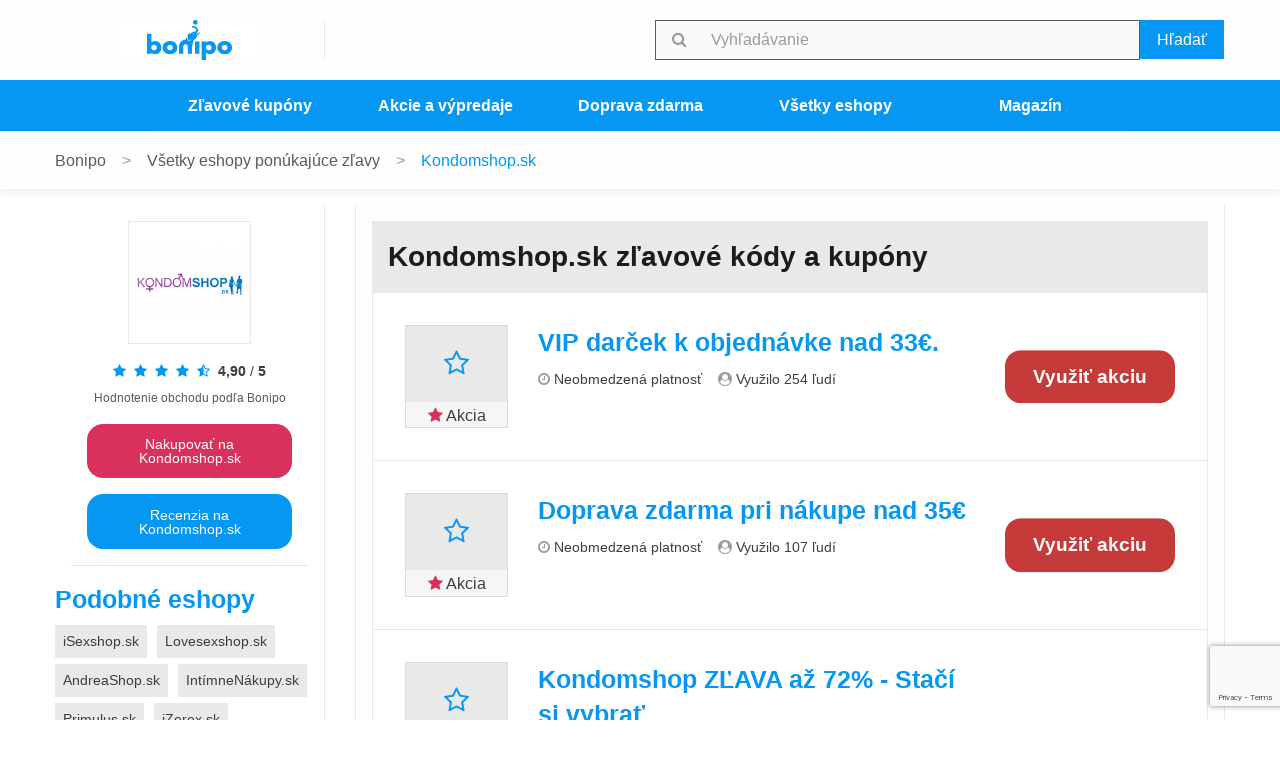

--- FILE ---
content_type: text/html; charset=UTF-8
request_url: https://bonipo.sk/obchody/kondomshop-sk
body_size: 13523
content:
<!DOCTYPE html>
<html lang="sk-SK" class="campaign view">
    <head>
        <meta charset="UTF-8">
        <meta http-equiv="x-ua-compatible" content="ie=edge">
        <meta name="viewport" content="width=device-width, initial-scale=1.0">

        <title>Kondomshop.sk aktuálne zľavové kupóny a kódy | január 2026 | Bonipo</title>

        <meta name="csrf-param" content="_csrf-frontend">
<meta name="csrf-token" content="rqlwwLUmx5eoruHRZTLOdch-xtshfW59sEHUvgRGB_rokB3x8UKW0sf52bgBQ4w7m0-VuXEkFzKBLZbKfiNQjw==">
        <link rel="preconnect" href="https://fonts.gstatic.com">
        <link rel="preload" as="style" href="https://fonts.googleapis.com/css2?family=Catamaran:wght@400;700&display=swap">
        <link rel="stylesheet" href="https://fonts.googleapis.com/css2?family=Catamaran:wght@400;700&display=swap">
        <meta property="og:type" content="website">
<meta property="og:url" content="https://bonipo.sk/obchody/kondomshop-sk">
<meta property="og:image" content="https://bonipo.sk/store/image/l/kondomshop-sk.png">
<meta property="og:locale" content="sk_SK">
<meta property="og:site_name" content="Bonipo">
<meta name="title" content="Kondomshop.sk aktuálne zľavové kupóny a kódy | január 2026 | Bonipo">
<meta property="og:title" content="Kondomshop.sk aktuálne zľavové kupóny a kódy | január 2026 | Bonipo">
<meta name="description" content="Získaj aktuálny zľavový kód pre nákup v eshope Kondomshop.sk a nakupuj vždy so skvelou zľavou. Najnovšie kódy Kondomshop.sk • Zľavy Kondomshop.sk">
<meta property="og:description" content="Získaj aktuálny zľavový kód pre nákup v eshope Kondomshop.sk a nakupuj vždy so skvelou zľavou. Najnovšie kódy Kondomshop.sk • Zľavy Kondomshop.sk">
<meta name="robots" content="index,follow">
<link href="https://bonipo.sk/obchody/kondomshop-sk" rel="canonical">
<link href="/themes/bonipo/css/site.css?v=13" rel="stylesheet preload" as="style">        <meta name="ahrefs-site-verification" content="47deca0faa3e7b0b25abc81d1a89bd8fe45ec7557bf673a03f8c6e8200076bca">
        <link rel="icon" href="/favicon.ico" type="image/ico" sizes="16x16">
		<script>(function(w,d,s,l,i){w[l]=w[l]||[];w[l].push({'gtm.start':new Date().getTime(),event:'gtm.js'});var f=d.getElementsByTagName(s)[0],j=d.createElement(s),dl=l!='dataLayer'?'&l='+l:'';j.async=true;j.src='https://www.googletagmanager.com/gtm.js?id='+i+dl;f.parentNode.insertBefore(j,f);})(window,document,'script','dataLayer','GTM-MZQ6LB8');</script>
    </head>

    <body class="campaign view">
    		<noscript><iframe src="https://www.googletagmanager.com/ns.html?id=GTM-MZQ6LB8" height="0" width="0" style="display:none;visibility:hidden"></iframe></noscript>
        
<div class="off-canvas position-left" id="sidebarLeft01" data-off-canvas>
		<div class="off-canvas-header text-center">
		<a href="https://bonipo.sk" title="Úvod" class="logo-link">
			<img src="/website/image.png" alt="Bonipo" class="logo">
		</a>
	</div>
	
	
<hr>
<ul class="vertical menu categories" role="menubar">
<li class="title">Kategórie obchodov</li><li><a href="/obchody/auto-moto" role="menuitem">Auto-moto<span class="count"> 4</span></a></li><li><a href="/obchody/domacnost-a-zahrada" role="menuitem">Domácnosť a záhrada<span class="count"> 34</span></a></li><li><a href="/obchody/elektronika" role="menuitem">Elektronika<span class="count"> 16</span></a></li><li><a href="/obchody/hodinky-a-sperky" role="menuitem">Hodinky a šperky<span class="count"> 10</span></a></li><li><a href="/obchody/hry-knihy-a-zabava" role="menuitem">Hry, knihy a zábava<span class="count"> 13</span></a></li><li><a href="/obchody/jedlo-napoje-a-varenie" role="menuitem">Jedlo, nápoje a varenie<span class="count"> 12</span></a></li><li><a href="/obchody/kamenne-obchody" role="menuitem">Kamenné obchody<span class="count"> 15</span></a></li><li><a href="/obchody/kozmetika-krasa-a-drogeria" role="menuitem">Kozmetika, krása a drogéria<span class="count"> 18</span></a></li><li><a href="/obchody/moda" role="menuitem">Móda<span class="count"> 29</span></a></li><li><a href="/obchody/nabytok" role="menuitem">Nábytok<span class="count"> 13</span></a></li><li><a href="/obchody/pre-deti" role="menuitem">Pre deti<span class="count"> 11</span></a></li><li><a href="/obchody/pre-dospelych" role="menuitem">Pre dospelých<span class="count"> 7</span></a></li><li><a href="/obchody/pre-zvieratka" role="menuitem">Pre zvieratká<span class="count"> 5</span></a></li><li><a href="/obchody/sport" role="menuitem">Šport<span class="count"> 17</span></a></li><li><a href="/obchody/spotrebice" role="menuitem">Spotrebiče<span class="count"> 12</span></a></li><li><a href="/obchody/volny-cas-a-hobby" role="menuitem">Voľný čas a hobby<span class="count"> 14</span></a></li><li><a href="/obchody/zdravie-a-vyzivove-doplnky" role="menuitem">Zdravie a výživové doplnky<span class="count"> 27</span></a></li></ul>




	<p class="copyright text-center">Bonipo &copy;&nbsp;<a href="https://www.dognet.sk/" target="_blank">Dognet.sk</a>&nbsp;2026</p>
</div>

<div class="off-canvas-content" data-off-canvas-content>
	
<header>
	<div class="title-bar">
		<div class="grid-container">
			<div class="grid-x grid-margin-x">
				<!-- Mobile / Hamburger-->
				<div class="cell small-2 show-for-small-only">
					<a href="javascript:void(0);" class="mobile-hamburger-icon-anchor" data-toggle="sidebarLeft01"><span class="mobile-hamburger-icon"></span></a>
				</div>

				<!-- Common / Logo -->
				<div class="cell small-8 medium-3 logo-wrapper">
									<a href="https://bonipo.sk" title="Úvod" class="logo-link">
						<img src="/website/image.png" alt="Bonipo" class="logo">
					</a>
								</div>

				<!-- Mobile / Search icon -->
				<div class="cell small-2 show-for-small-only text-right">
					<a href="javascript:void(0);" class="mobile-search-icon-anchor"><span class="fa fa-search mobile-search-icon"></span></a>
				</div>

				<!-- Common / Menu & Search -->
				<div class="cell small-12 medium-9">
					<!-- Desktop / Menu -->
					<div class="grid-x grid-margin-x">
						<div class="cell small-12 medium-4 show-for-medium flag-wrapper">
													</div>
						<div class="cell small-12 medium-8 navbar-search-wrapper hide-for-small-only" role="navigation">
							
<form id="search-form" class="app-search" action="/vyhladavanie" method="get" role="search">	<div class="grid-x">
		<div class="cell small-12">
			<div class="input-group">
				<span class="input-group-label"><i class="fa fa-search"></i></span>
				
<input type="text" id="searchform-query" class="input-group-field" name="query" placeholder="Vyhľadávanie" aria-label="Vyhľadávanie v kupónoch s potvrdzovacím tlačítkom" role="searchbox" aria-required="true">
				<div class="input-group-button"><button type="submit" class="button primary expanded">Hľadať</button></div>
			</div>
		</div>
	</div>
</form>
						</div>
					</div>
				</div>
			</div>
		</div>
	</div>

	<div class="sub-navbar-wrapper">
		<div class="grid-container">
			<div class="sub-navbar" role="navigation">
				<ul id="w5" class="horizontal menu sub-navbar grid-x" role="menubar"><li class="cell small-6 medium-2 medium-offset-1"><a href="/kupony" target="_self" role="menuitem">Zľavové kupóny</a></li>
<li class="cell small-6 medium-2"><a href="/akcie" target="_self" role="menuitem">Akcie a výpredaje</a></li>
<li class="cell small-6 medium-2"><a href="/doprava-zdarma" target="_self" role="menuitem">Doprava zdarma</a></li>
<li class="cell small-6 medium-2"><a href="https://bonipo.sk/obchody" target="_self" role="menuitem">Všetky eshopy</a></li>
<li class="cell small-6 medium-2"><a href="/magazin" target="_self" role="menuitem">Magazín</a></li></ul>			</div>
		</div>
	</div>
</header>

<div class="grid-container">
	</div>

	<div class="site-wrapper" role="main">
		<div class="breadcrumbs show-for-medium">
	<div class="grid-container">
		<div class="grid-x grid-margin-x">
			<div class="cell small-12">
				<ol class="breadcrumbs-list">
					<li class="breadcrumbs-item"><a href="https://bonipo.sk" target="_self">Bonipo</a></li><li class="breadcrumbs-item"><a href="https://bonipo.sk/obchody" target="_self">Všetky eshopy ponúkajúce zľavy</a></li><li class="breadcrumbs-item active"><span>Kondomshop.sk</span></li>				</ol>
			</div>
		</div>
	</div>
</div>

<script type="application/ld+json">
{"@context":"http://schema.org/","@type":"BreadcrumbList","itemListElement":[{"@type":"ListItem","position":1,"name":"Všetky eshopy ponúkajúce zľavy","item":"https://bonipo.sk/obchody"},{"@type":"ListItem","position":2,"name":"Kondomshop.sk","item":"https://bonipo.sk/obchody/kondomshop-sk"}]}
</script>

<div class="content-wrapper">
	<div class="grid-container">
		<div class="grid-x grid-margin-x" data-sticky-container>
			<div id="sidebar" class="sidebar cell small-12 medium-3 hide-for-small-only">
				
<aside class="campaignPerex">
	<div class="text-center"><a class="campaignPerex__logo__anchor" href="https://login.dognet.sk/scripts/fc27g82d?a_aid=5d42fbae9a326&amp;a_bid=4a3fd774&amp;desturl=https%3A%2F%2Fwww.kondomshop.sk%3Fdata1%3Dcandy-5%26a_aid%3D5d42fbae9a326%26a_bid%3D4a3fd774" title="Otvoriť  Kondomshop.sk..." rel="nofollow" target="_blank"><img class="campaignPerex__logo" src="/store/image/s/kondomshop-sk.png" alt="Logo Kondomshop.sk" title="Otvoriť  Kondomshop.sk..."></a></div>
<div class="rating text-center"><div class="rating__spinner hide"><i class="fa fa-spin fa-spinner"></i></div><div class="rating__notice" style="display:none;"></div><ul class="rating__stars"><li class="rating__stars__star selected" data-value="1" data-icon="fa-star"><i class="fa fa-star"></i></li><li class="rating__stars__star selected" data-value="2" data-icon="fa-star"><i class="fa fa-star"></i></li><li class="rating__stars__star selected" data-value="3" data-icon="fa-star"><i class="fa fa-star"></i></li><li class="rating__stars__star selected" data-value="4" data-icon="fa-star"><i class="fa fa-star"></i></li><li class="rating__stars__star selected" data-value="5" data-icon="fa-star-half-empty"><i class="fa fa-star-half-empty"></i></li><li class="rating__ratingSummary"><span class="rating__ratingSummary__rating">4,90</span> / <span class="rating__ratingSummary__maximum">5</span></li></ul><p class="rating__stars__description">Hodnotenie obchodu podľa Bonipo</p></div><a class="button secondary expanded cta" href="https://login.dognet.sk/scripts/fc27g82d?a_aid=5d42fbae9a326&amp;a_bid=4a3fd774&amp;desturl=https%3A%2F%2Fwww.kondomshop.sk%3Fdata1%3Dcandy-5%26a_aid%3D5d42fbae9a326%26a_bid%3D4a3fd774" title="Otvoriť  Kondomshop.sk..." rel="nofollow">Nakupovať na Kondomshop.sk</a><a class="button primary expanded cta" href="/obchody/kondomshop-sk#recenzie" title="Recenzia na Kondomshop.sk">Recenzia na Kondomshop.sk</a></aside>

<hr>

<script type="application/ld+json">
{"@context":"http://schema.org/","@type":"Organization","name":"Kondomshop.sk","image":"https://bonipo.sk/store/image/s/kondomshop-sk.png","description":"KondomShop.sk pon&uacute;ka svet pln&yacute; rozko&scaron;e. Vo svojej ponuke m&aacute; najkvalitnej&scaron;&iacute; v&yacute;ber kond&oacute;mov, ale aj lubrikačn&eacute; g&eacute;ly, erotick&eacute; pom&ocirc;cky či mas&aacute;žne oleje. KondomShop pon&uacute;ka produkty pre mužov, ženy i p&aacute;ry. V ponuke m&aacute; tiež maxi bal&iacute;čky či tipy na darčeky. Ak v KondomShope nak&uacute;pite, m&ocirc;žete sa spoľahn&uacute;ť na diskr&eacute;tne doručenie. Pri n&aacute;kupe nad 35 eur m&aacute;te navy&scaron;e dopravu zadarmo a pri bezkonkurenčn&yacute;ch cen&aacute;ch a čast&yacute;ch akci&aacute;ch a v&yacute;predajoch nak&uacute;pite tak v&yacute;hodne, ako nikde inde.&nbsp;","aggregateRating":{"@type":"AggregateRating","ratingValue":4.9,"ratingCount":1068,"bestRating":5,"worstRating":1}}
</script>

				





<div class="similarCampaigns" role="complementary">
    <h2 class="similarCampaigns__heading">Podobné eshopy</h2>

    <div id="w0" class="similarCampaigns__items tag-list-widget"><a class="tag-list-widget__item" href="/obchody/isexshop-sk">iSexshop.sk</a>
<a class="tag-list-widget__item" href="/obchody/lovesexshop-sk">Lovesexshop.sk</a>
<a class="tag-list-widget__item" href="/obchody/andreashop-sk">AndreaShop.sk</a>
<a class="tag-list-widget__item" href="/obchody/intimnenakupy-sk">IntímneNákupy.sk</a>
<a class="tag-list-widget__item" href="/obchody/primulus-sk">Primulus.sk</a>
<a class="tag-list-widget__item" href="/obchody/zerex-sk">iZerex.sk</a></div></div>
			</div>
			<div class="cell small-12 show-for-small-only">
				<aside class="campaignPerex">
					<div class="text-center"><img class="campaignPerex__logo" src="/store/image/s/kondomshop-sk.png" alt="Logo Kondomshop.sk" title="Otvoriť  Kondomshop.sk..."></div>
					<div class="rating text-center"><div class="rating__spinner hide"><i class="fa fa-spin fa-spinner"></i></div><div class="rating__notice" style="display:none;"></div><ul class="rating__stars"><li class="rating__stars__star selected" data-value="1" data-icon="fa-star"><i class="fa fa-star"></i></li><li class="rating__stars__star selected" data-value="2" data-icon="fa-star"><i class="fa fa-star"></i></li><li class="rating__stars__star selected" data-value="3" data-icon="fa-star"><i class="fa fa-star"></i></li><li class="rating__stars__star selected" data-value="4" data-icon="fa-star"><i class="fa fa-star"></i></li><li class="rating__stars__star selected" data-value="5" data-icon="fa-star-half-empty"><i class="fa fa-star-half-empty"></i></li><li class="rating__ratingSummary"><span class="rating__ratingSummary__rating">4,90</span> / <span class="rating__ratingSummary__maximum">5</span></li></ul></div>				</aside>
			</div>
			<div id="content" class="cell small-12 medium-9">
				<div class="chronological-tabs mb-minus-1rem sticky" data-sticky data-top-anchor="content:top" data-options="marginTop:0;" data-sticky-on="small">
								</div>

				<div class="tabs-content" data-tabs-content="campaign-tabs">
					<div id="kupony" class="tabs-panel is-active"><section class="chronological">
	<div class="chronological-heading">
		<h1 role="heading" aria-level="1">Kondomshop.sk zľavové kódy a kupóny</h1>
	</div>
</section>


<section class="chronological">
		
<div class="chronological-item">
	
	<!-- Content -->
	<div class="content coupon grid-x grid-margin-x" role="document">
				<div class="coupon__rules cell small-3 medium-3 large-2">
			<div class="rules">
				<div class="rules__value rules__value--primary">
					<span class="rules__align--vcenter"><i class="fa fa-star-o"></i></span>
				</div>
				<div class="rules__type">
					<i class="fa fa-star"></i> Akcia				</div>
			</div>
		</div>
				<div class="coupon__description cell auto">
            				<h2><a href="#" data-exit-url="/akcie/darcek/10217/do-eshopu" data-detail-url="/obchody/kondomshop-sk?couponId=10217" title="Otvoriť  Kondomshop.sk..." rel="nofollow">VIP darček k objednávke nad 33€.</a></h2>
    					
			<ul class="coupon__properties">
								<li><i class="fa fa-clock-o"></i> Neobmedzená platnosť</li>
								<li><i class="fa fa-user-circle"></i> Využilo 254 ľudí</li>
							</ul>
		</div>
		<div class="coupon__btn cell large-3">
																<a href="#" data-exit-url="/akcie/darcek/10217/do-eshopu" data-detail-url="/obchody/kondomshop-sk?couponId=10217" title="Otvoriť  Kondomshop.sk..." rel="nofollow" class="button secondary expanded cta">Využiť akciu</a>
													</div>
	</div>
</div>




<div class="chronological-item">
	
	<!-- Content -->
	<div class="content coupon grid-x grid-margin-x" role="document">
				<div class="coupon__rules cell small-3 medium-3 large-2">
			<div class="rules">
				<div class="rules__value rules__value--primary">
					<span class="rules__align--vcenter"><i class="fa fa-star-o"></i></span>
				</div>
				<div class="rules__type">
					<i class="fa fa-star"></i> Akcia				</div>
			</div>
		</div>
				<div class="coupon__description cell auto">
            				<h2><a href="#" data-exit-url="/akcie/doprava-zdarma/10218/do-eshopu" data-detail-url="/obchody/kondomshop-sk?couponId=10218" title="Otvoriť  Kondomshop.sk..." rel="nofollow">Doprava zdarma pri nákupe nad 35€</a></h2>
    					
			<ul class="coupon__properties">
								<li><i class="fa fa-clock-o"></i> Neobmedzená platnosť</li>
								<li><i class="fa fa-user-circle"></i> Využilo 107 ľudí</li>
							</ul>
		</div>
		<div class="coupon__btn cell large-3">
																<a href="#" data-exit-url="/akcie/doprava-zdarma/10218/do-eshopu" data-detail-url="/obchody/kondomshop-sk?couponId=10218" title="Otvoriť  Kondomshop.sk..." rel="nofollow" class="button secondary expanded cta">Využiť akciu</a>
													</div>
	</div>
</div>




<div class="chronological-item">
	
	<!-- Content -->
	<div class="content coupon grid-x grid-margin-x" role="document">
				<div class="coupon__rules cell small-3 medium-3 large-2">
			<div class="rules">
				<div class="rules__value rules__value--primary">
					<span class="rules__align--vcenter"><i class="fa fa-star-o"></i></span>
				</div>
				<div class="rules__type">
					<i class="fa fa-star"></i> Akcia				</div>
			</div>
		</div>
				<div class="coupon__description cell auto">
            				<h2><a href="#" data-exit-url="/akcie/vypredaj/28009/do-eshopu" data-detail-url="/obchody/kondomshop-sk?couponId=28009" title="Otvoriť  Kondomshop.sk..." rel="nofollow">Kondomshop ZĽAVA až 72% - Stačí si vybrať </a></h2>
    					<p>Využite veľké zľavy a zľavový kupón na rôzne produky. Najväčšia zľava až 72%!</p>
			<ul class="coupon__properties">
								<li><i class="fa fa-clock-o"></i> Neobmedzená platnosť</li>
								<li><i class="fa fa-user-circle"></i> Využilo 154 ľudí</li>
							</ul>
		</div>
		<div class="coupon__btn cell large-3">
																<a href="#" data-exit-url="/akcie/vypredaj/28009/do-eshopu" data-detail-url="/obchody/kondomshop-sk?couponId=28009" title="Otvoriť  Kondomshop.sk..." rel="nofollow" class="button secondary expanded cta">Využiť akciu</a>
													</div>
	</div>
</div>



</section>
</div><div class="tabs-panel is-active"><section class="chronological">
	<div class="chronological-heading">
		<h2 role="heading" aria-level="2">Expirované kupóny</h2>
	</div>
</section>


<section class="chronological">
    
<div class="chronological-item">
	
	<!-- Content -->
	<div class="content coupon coupon--expired grid-x grid-margin-x" role="document">
				<div class="coupon__rules cell small-3 medium-3 large-2">
			<div class="rules">
				<div class="rules__value rules__value--disabled">
					<span class="rules__align--vcenter">10%</span>
				</div>
				<div class="rules__type">
					<i class="fa fa-star"></i> Zľava				</div>
			</div>
		</div>
				<div class="coupon__description cell auto">
            				<h2><a href="javascript:void(0);" rel="nofollow">Zľavový kód 10%</a></h2>
            			
			<ul class="coupon__properties">
								<li><i class="fa fa-user-circle"></i> Ešte nikto nevyužil</li>
							</ul>
		</div>
		<div class="coupon__btn cell large-3">
						                					<a href="javascript:void(0);" rel="nofollow" class="button disabled expanded cta revealing">
						<span class="revealing__code">0613</span>
						<span class="revealing__button">
							<span class="revealing__button__text">Chcem kupón</span>
						</span>
						<em class="revealing__overlay"></em>
					</a>
                								</div>
	</div>
</div>




<div class="chronological-item">
	
	<!-- Content -->
	<div class="content coupon coupon--expired grid-x grid-margin-x" role="document">
				<div class="coupon__rules cell small-3 medium-3 large-2">
			<div class="rules">
				<div class="rules__value rules__value--disabled">
					<span class="rules__align--vcenter">15%</span>
				</div>
				<div class="rules__type">
					<i class="fa fa-star"></i> Zľava				</div>
			</div>
		</div>
				<div class="coupon__description cell auto">
            				<h2><a href="javascript:void(0);" rel="nofollow">Zľavový kód 15% na vibrátory Pretty Love</a></h2>
            			
			<ul class="coupon__properties">
								<li><i class="fa fa-user-circle"></i> Ešte nikto nevyužil</li>
							</ul>
		</div>
		<div class="coupon__btn cell large-3">
						                					<a href="javascript:void(0);" rel="nofollow" class="button disabled expanded cta revealing">
						<span class="revealing__code">877A</span>
						<span class="revealing__button">
							<span class="revealing__button__text">Chcem kupón</span>
						</span>
						<em class="revealing__overlay"></em>
					</a>
                								</div>
	</div>
</div>




<div class="chronological-item">
	
	<!-- Content -->
	<div class="content coupon coupon--expired grid-x grid-margin-x" role="document">
				<div class="coupon__rules cell small-3 medium-3 large-2">
			<div class="rules">
				<div class="rules__value rules__value--disabled">
					<span class="rules__align--vcenter">15%</span>
				</div>
				<div class="rules__type">
					<i class="fa fa-star"></i> Zľava				</div>
			</div>
		</div>
				<div class="coupon__description cell auto">
            				<h2><a href="javascript:void(0);" rel="nofollow">15% sleva na nové Penthouse prádlo</a></h2>
            			
			<ul class="coupon__properties">
								<li><i class="fa fa-user-circle"></i> Ešte nikto nevyužil</li>
							</ul>
		</div>
		<div class="coupon__btn cell large-3">
						                					<a href="javascript:void(0);" rel="nofollow" class="button disabled expanded cta revealing">
						<span class="revealing__code">0777</span>
						<span class="revealing__button">
							<span class="revealing__button__text">Chcem kupón</span>
						</span>
						<em class="revealing__overlay"></em>
					</a>
                								</div>
	</div>
</div>




<div class="chronological-item">
	
	<!-- Content -->
	<div class="content coupon coupon--expired grid-x grid-margin-x" role="document">
				<div class="coupon__rules cell small-3 medium-3 large-2">
			<div class="rules">
				<div class="rules__value rules__value--disabled">
					<span class="rules__align--vcenter"><i class="fa fa-star-o"></i></span>
				</div>
				<div class="rules__type">
					<i class="fa fa-star"></i> Akcia				</div>
			</div>
		</div>
				<div class="coupon__description cell auto">
            				<h2><a href="javascript:void(0);" rel="nofollow">Aktuálne akcie</a></h2>
            			
			<ul class="coupon__properties">
								<li><i class="fa fa-user-circle"></i> Ešte nikto nevyužil</li>
							</ul>
		</div>
		<div class="coupon__btn cell large-3">
																<a href="javascript:void(0);" rel="nofollow" class="button secondary disabled expanded cta">Využiť akciu</a>
													</div>
	</div>
</div>




<div class="chronological-item">
	
	<!-- Content -->
	<div class="content coupon coupon--expired grid-x grid-margin-x" role="document">
				<div class="coupon__rules cell small-3 medium-3 large-2">
			<div class="rules">
				<div class="rules__value rules__value--disabled">
					<span class="rules__align--vcenter"><i class="fa fa-star-o"></i></span>
				</div>
				<div class="rules__type">
					<i class="fa fa-star"></i> Akcia				</div>
			</div>
		</div>
				<div class="coupon__description cell auto">
            				<h2><a href="javascript:void(0);" rel="nofollow">Novinky v zľave až do 39%</a></h2>
            			
			<ul class="coupon__properties">
								<li><i class="fa fa-user-circle"></i> Ešte nikto nevyužil</li>
							</ul>
		</div>
		<div class="coupon__btn cell large-3">
																<a href="javascript:void(0);" rel="nofollow" class="button secondary disabled expanded cta">Využiť akciu</a>
													</div>
	</div>
</div>



</section>
</div><div id="popis" class="tabs-panel is-active"><section class="chronological">
	<div class="chronological-heading">
		<h2>Popis obchodu Kondomshop.sk</h2>
	</div>

<div class="chronological-item campaign-content">
	<div class="grid-x grid-margin-x">
		<div class="cell small-12 medium-4 small-only-text-center">
			<img class="logo" src="/store/image/s/kondomshop-sk.png" alt="Logo Kondomshop.sk">		</div>
		<div class="cell small-12 medium-8">
			<p><strong>KondomShop.sk</strong> pon&uacute;ka svet pln&yacute; rozko&scaron;e. Vo svojej ponuke m&aacute; <strong>najkvalitnej&scaron;&iacute; v&yacute;ber kond&oacute;mov</strong>, ale aj lubrikačn&eacute; g&eacute;ly, erotick&eacute; pom&ocirc;cky či mas&aacute;žne oleje. <strong>KondomShop</strong> pon&uacute;ka produkty pre mužov, ženy i p&aacute;ry. V ponuke m&aacute; tiež maxi bal&iacute;čky či tipy na darčeky. Ak v KondomShope nak&uacute;pite, m&ocirc;žete sa spoľahn&uacute;ť na diskr&eacute;tne doručenie. Pri n&aacute;kupe nad 35 eur m&aacute;te navy&scaron;e <strong>dopravu zadarmo</strong> a pri bezkonkurenčn&yacute;ch cen&aacute;ch a čast&yacute;ch akci&aacute;ch a v&yacute;predajoch nak&uacute;pite tak v&yacute;hodne, ako nikde inde.&nbsp;</p>		</div>
	</div>
<div class="campaign-content-content"><p><h2><strong>Kond&oacute;my, lubrikačn&eacute; g&eacute;ly či erotick&eacute; pom&ocirc;cky</strong></h2>
<p><strong>KondomShop.sk</strong> pon&uacute;ka v&scaron;etko na jedinečn&eacute; milovanie. V jeho ponuke s&uacute; preto produkty ako pre mužov, tak pre ženy a tiež pre p&aacute;ry. Pre p&aacute;nov pon&uacute;ka <strong>r&ocirc;zne druhy kond&oacute;mov</strong>. Vybrať si m&ocirc;žete z aromatizovan&yacute;ch, bezlatexov&yacute;ch, znecitlivej&uacute;ce, extra veľk&eacute;, extra mal&eacute; i extra bezpečn&eacute;, hrejiv&eacute;, chladiv&eacute; či &scaron;peci&aacute;lne kond&oacute;my. Samozrejme, v ponuke s&uacute; aj bal&iacute;čky. KondomShop pon&uacute;ka aj Durex kond&oacute;my. V&yacute;ber je naozaj veľk&yacute;. Z lubrikačn&yacute;ch g&eacute;lov si m&ocirc;žete vybrať an&aacute;lne, aromatizovan&eacute;, mas&aacute;žne, pr&iacute;rodn&eacute;, silik&oacute;nov&eacute;, stimulačn&eacute; či veg&aacute;nske lubrikanty. V ponuke s&uacute; tiež kr&eacute;my na penis a varlata či lubrikanty na dlh&scaron;iu v&yacute;drž chlapa. Kto m&aacute; r&aacute;d erotick&eacute; pom&ocirc;cky, tiež si pr&iacute;de na svoje. KondomShop pon&uacute;ka vag&iacute;ny, vibr&aacute;tory, penisy a <strong>mnoh&eacute; ďal&scaron;ie vychyt&aacute;vky</strong>.</p>
<p><strong>KondomShop</strong> v&aacute;m chce dopriať rozko&scaron; a pritom v&aacute;s nezruinovať, preto m&aacute; vždy pripraven&eacute; aj zľavy a akcie. Lacnej&scaron;ie nak&uacute;pite ako kond&oacute;my, tak <strong>lubrikačn&eacute; g&eacute;ly</strong> či <strong>erotick&eacute; pom&ocirc;cky</strong> alebo <strong>mas&aacute;žne oleje</strong>.<br /><br /></p>
<h2><strong>Kondomshop zľava a zľavov&yacute; kup&oacute;n</strong></h2>
Radi nakupujete so zľavou? Využite zauj&iacute;mav&eacute; akcie a v&yacute;predaje, ktor&eacute; prebiehaj&uacute; v obchode Kondomshop. Jednotliv&eacute; kup&oacute;ny si jednoducho uplatnite pri dokončovan&iacute; objedn&aacute;vky. <strong>Kondomshop zľavov&yacute; kup&oacute;n</strong> je pre v&scaron;etk&yacute;ch, ktor&iacute; radi u&scaron;etria. Vo v&yacute;predaji často n&aacute;jdete napr&iacute;klad kvalitn&eacute; kond&oacute;my, lubrikačn&eacute; g&eacute;ly, erotick&eacute; pom&ocirc;cky, vibr&aacute;tory, sexi pr&aacute;dlo a mnoho in&eacute;ho.<br /><br />
<h2><strong>V&yacute;hody e-shopu: </strong></h2>
<ul>
<li>&scaron;irok&yacute; sortiment</li>
<li>kvalitn&eacute; produkty</li>
<li>skvel&aacute; komunik&aacute;cia</li>
<li>r&yacute;chle dodanie tovaru</li>
<li>n&iacute;zke ceny</li>
<li>&scaron;tudentsk&eacute; zľavy</li>
<li>zľava na ďal&scaron;ie n&aacute;kupy</li>
</ul>
<p>&nbsp;</p>
<h2><strong>Nev&yacute;hody e-shopu</strong></h2>
<ul>
<li>kupovan&yacute; tovar sa na&scaron;iel v bežnej drog&eacute;rii bez zľavy lacnej&scaron;&iacute;</li>
</ul>
<p>&nbsp;</p>
<h2><strong>Čo hovoria na KondomShop.sk z&aacute;kazn&iacute;ci? </strong></h2>
<p><strong>Recenzie z&aacute;kazn&iacute;kov</strong> KondomShopu hovoria jasne. Z&aacute;kazn&iacute;ci s&uacute; spokojn&iacute; s veľk&yacute;m v&yacute;berov produktov a oceňuj&uacute; predov&scaron;etk&yacute;m <strong>diskr&eacute;tne doručenie</strong>, ktor&eacute; je navy&scaron;e aj veľmi r&yacute;chle. P&aacute;čia sa im <strong>prijateľn&eacute; ceny</strong> a tiež benefity ako <strong>&scaron;tudentsk&eacute; zľavy</strong>, či zľavy pri nasleduj&uacute;com n&aacute;kupe. Oceňuj&uacute; tiež skvel&uacute; komunik&aacute;ciu s obchodom.</p>
<p><strong>Mal&eacute; negat&iacute;vum</strong> sa vyskytlo u z&aacute;kazn&iacute;ka, ktor&yacute; si po doručen&iacute; tovaru v&scaron;imol ten ist&yacute; tovar v bežnej drog&eacute;rii o čosi lacnej&scaron;&iacute; aj bez uplatnenia zľavy. Obchod v&scaron;ak so z&aacute;kazn&iacute;kmi komunikuje a hľad&aacute; sp&ocirc;soby, ako vzniknut&eacute; situ&aacute;cie vykompenzovať k spokojnosti z&aacute;kazn&iacute;kov.</p></p></div></div>
</section>
</div><div class="tabs-panel is-active"><section class="chronological">
	<div class="chronological-heading">
		<h2 role="heading" aria-level="2">Podobné kupóny</h2>
	</div>
</section>

<section class="chronological">
    
<div class="chronological-item">
	
	<!-- Content -->
	<div class="content coupon grid-x grid-margin-x" role="document">
				<div class="coupon__image cell small-3 medium-3 large-2">
			<a href="/obchody/isexshop-sk" rel="follow" title="Aktuálne zľavy a kupóny iSexshop.sk...">
				<img src="/store/image/s/isexshop-sk.png" alt="Aktuálne zľavy a kupóny iSexshop.sk...">
			</a>
		</div>
				<div class="coupon__description cell auto">
            				<h2><a href="#" data-exit-url="/kupony/93/do-eshopu" data-detail-url="/obchody/kondomshop-sk?couponId=93" title="Otvoriť  iSexshop.sk..." rel="nofollow">iSexshop kupón so zľavou 3%</a></h2>
    					
			<ul class="coupon__properties">
								<li><i class="fa fa-clock-o"></i> Neobmedzená platnosť</li>
								<li><i class="fa fa-user-circle"></i> Využilo 363 ľudí</li>
							</ul>
		</div>
		<div class="coupon__btn cell large-3">
						                						<a href="#" rel="nofollow" data-exit-url="/kupony/93/do-eshopu" data-detail-url="/obchody/kondomshop-sk?couponId=93" title="Otvoriť  iSexshop.sk..." class="button primary expanded cta revealing">
							<span class="revealing__code">F799</span>
							<span class="revealing__button">
						<span class="revealing__button__text">Chcem kupón</span>
					</span>
							<em class="revealing__overlay"></em>
						</a>
												</div>
	</div>
</div>




<div class="chronological-item">
	
	<!-- Content -->
	<div class="content coupon grid-x grid-margin-x" role="document">
				<div class="coupon__image cell small-3 medium-3 large-2">
			<a href="/obchody/isexshop-sk" rel="follow" title="Aktuálne zľavy a kupóny iSexshop.sk...">
				<img src="/store/image/s/isexshop-sk.png" alt="Aktuálne zľavy a kupóny iSexshop.sk...">
			</a>
		</div>
				<div class="coupon__description cell auto">
            				<h2><a href="#" data-exit-url="/kupony/zlava/4295/do-eshopu" data-detail-url="/obchody/kondomshop-sk?couponId=4295" title="Otvoriť  iSexshop.sk..." rel="nofollow">zľava 5%</a></h2>
    					
			<ul class="coupon__properties">
								<li><i class="fa fa-clock-o"></i> Neobmedzená platnosť</li>
								<li><i class="fa fa-user-circle"></i> Využilo 73 ľudí</li>
							</ul>
		</div>
		<div class="coupon__btn cell large-3">
						                						<a href="#" rel="nofollow" data-exit-url="/kupony/zlava/4295/do-eshopu" data-detail-url="/obchody/kondomshop-sk?couponId=4295" title="Otvoriť  iSexshop.sk..." class="button primary expanded cta revealing">
							<span class="revealing__code">4C5B</span>
							<span class="revealing__button">
						<span class="revealing__button__text">Chcem kupón</span>
					</span>
							<em class="revealing__overlay"></em>
						</a>
												</div>
	</div>
</div>




<div class="chronological-item">
	
	<!-- Content -->
	<div class="content coupon grid-x grid-margin-x" role="document">
				<div class="coupon__image cell small-3 medium-3 large-2">
			<a href="/obchody/zerex-sk" rel="follow" title="Aktuálne zľavy a kupóny iZerex.sk...">
				<img src="/store/image/s/zerex-sk.png" alt="Aktuálne zľavy a kupóny iZerex.sk...">
			</a>
		</div>
				<div class="coupon__description cell auto">
            				<h2><a href="#" data-exit-url="/akcie/doprava-zdarma/6147/do-eshopu" data-detail-url="/obchody/kondomshop-sk?couponId=6147" title="Otvoriť  iZerex.sk..." rel="nofollow">Doprava zadarmo pri nákupe nad 49 €</a></h2>
    					
			<ul class="coupon__properties">
								<li><i class="fa fa-clock-o"></i> Neobmedzená platnosť</li>
								<li><i class="fa fa-user-circle"></i> Využilo 105 ľudí</li>
							</ul>
		</div>
		<div class="coupon__btn cell large-3">
																<a href="#" data-exit-url="/akcie/doprava-zdarma/6147/do-eshopu" data-detail-url="/obchody/kondomshop-sk?couponId=6147" title="Otvoriť  iZerex.sk..." rel="nofollow" class="button secondary expanded cta">Využiť akciu</a>
													</div>
	</div>
</div>




<div class="chronological-item">
	
	<!-- Content -->
	<div class="content coupon grid-x grid-margin-x" role="document">
				<div class="coupon__image cell small-3 medium-3 large-2">
			<a href="/obchody/zerex-sk" rel="follow" title="Aktuálne zľavy a kupóny iZerex.sk...">
				<img src="/store/image/s/zerex-sk.png" alt="Aktuálne zľavy a kupóny iZerex.sk...">
			</a>
		</div>
				<div class="coupon__description cell auto">
            				<h2><a href="#" data-exit-url="/akcie/darcek/6148/do-eshopu" data-detail-url="/obchody/kondomshop-sk?couponId=6148" title="Otvoriť  iZerex.sk..." rel="nofollow">Darček k objednávke nad 100€</a></h2>
    					
			<ul class="coupon__properties">
								<li><i class="fa fa-clock-o"></i> Neobmedzená platnosť</li>
								<li><i class="fa fa-user-circle"></i> Využilo 95 ľudí</li>
							</ul>
		</div>
		<div class="coupon__btn cell large-3">
																<a href="#" data-exit-url="/akcie/darcek/6148/do-eshopu" data-detail-url="/obchody/kondomshop-sk?couponId=6148" title="Otvoriť  iZerex.sk..." rel="nofollow" class="button secondary expanded cta">Využiť akciu</a>
													</div>
	</div>
</div>




<div class="chronological-item">
	
	<!-- Content -->
	<div class="content coupon grid-x grid-margin-x" role="document">
				<div class="coupon__image cell small-3 medium-3 large-2">
			<a href="/obchody/isexshop-sk" rel="follow" title="Aktuálne zľavy a kupóny iSexshop.sk...">
				<img src="/store/image/s/isexshop-sk.png" alt="Aktuálne zľavy a kupóny iSexshop.sk...">
			</a>
		</div>
				<div class="coupon__description cell auto">
            				<h2><a href="#" data-exit-url="/akcie/doprava-zdarma/4320/do-eshopu" data-detail-url="/obchody/kondomshop-sk?couponId=4320" title="Otvoriť  iSexshop.sk..." rel="nofollow">Poštovné pri objednávke nad 85 Eur zdarma</a></h2>
    					
			<ul class="coupon__properties">
								<li><i class="fa fa-clock-o"></i> Neobmedzená platnosť</li>
								<li><i class="fa fa-user-circle"></i> Využilo 86 ľudí</li>
							</ul>
		</div>
		<div class="coupon__btn cell large-3">
																<a href="#" data-exit-url="/akcie/doprava-zdarma/4320/do-eshopu" data-detail-url="/obchody/kondomshop-sk?couponId=4320" title="Otvoriť  iSexshop.sk..." rel="nofollow" class="button secondary expanded cta">Využiť akciu</a>
													</div>
	</div>
</div>




<div class="chronological-item">
	
	<!-- Content -->
	<div class="content coupon grid-x grid-margin-x" role="document">
				<div class="coupon__image cell small-3 medium-3 large-2">
			<a href="/obchody/intimnenakupy-sk" rel="follow" title="Aktuálne zľavy a kupóny IntímneNákupy.sk...">
				<img src="/store/image/s/intimnenakupy-sk.png" alt="Aktuálne zľavy a kupóny IntímneNákupy.sk...">
			</a>
		</div>
				<div class="coupon__description cell auto">
            				<h2><a href="#" data-exit-url="/akcie/544/do-eshopu" data-detail-url="/obchody/kondomshop-sk?couponId=544" title="Otvoriť  IntímneNákupy.sk..." rel="nofollow">Poštovné nad 100 eur zdarma!</a></h2>
    					
			<ul class="coupon__properties">
								<li><i class="fa fa-clock-o"></i> Neobmedzená platnosť</li>
								<li><i class="fa fa-user-circle"></i> Využilo 100 ľudí</li>
							</ul>
		</div>
		<div class="coupon__btn cell large-3">
																<a href="#" data-exit-url="/akcie/544/do-eshopu" data-detail-url="/obchody/kondomshop-sk?couponId=544" title="Otvoriť  IntímneNákupy.sk..." rel="nofollow" class="button secondary expanded cta">Využiť akciu</a>
													</div>
	</div>
</div>




<div class="chronological-item">
	
	<!-- Content -->
	<div class="content coupon grid-x grid-margin-x" role="document">
				<div class="coupon__image cell small-3 medium-3 large-2">
			<a href="/obchody/intimnenakupy-sk" rel="follow" title="Aktuálne zľavy a kupóny IntímneNákupy.sk...">
				<img src="/store/image/s/intimnenakupy-sk.png" alt="Aktuálne zľavy a kupóny IntímneNákupy.sk...">
			</a>
		</div>
				<div class="coupon__description cell auto">
            				<h2><a href="#" data-exit-url="/akcie/darcek/985/do-eshopu" data-detail-url="/obchody/kondomshop-sk?couponId=985" title="Otvoriť  IntímneNákupy.sk..." rel="nofollow">DARČEK zdarma!</a></h2>
    					<p>Ku každej objednávke, ktorú urobíte na www.intimnenakupy.sk  dostanete od nás pribalený DARČEK.</p>
			<ul class="coupon__properties">
								<li><i class="fa fa-clock-o"></i> Neobmedzená platnosť</li>
								<li><i class="fa fa-user-circle"></i> Využilo 113 ľudí</li>
							</ul>
		</div>
		<div class="coupon__btn cell large-3">
																<a href="#" data-exit-url="/akcie/darcek/985/do-eshopu" data-detail-url="/obchody/kondomshop-sk?couponId=985" title="Otvoriť  IntímneNákupy.sk..." rel="nofollow" class="button secondary expanded cta">Využiť akciu</a>
													</div>
	</div>
</div>




<div class="chronological-item">
	
	<!-- Content -->
	<div class="content coupon grid-x grid-margin-x" role="document">
				<div class="coupon__image cell small-3 medium-3 large-2">
			<a href="/obchody/intimnenakupy-sk" rel="follow" title="Aktuálne zľavy a kupóny IntímneNákupy.sk...">
				<img src="/store/image/s/intimnenakupy-sk.png" alt="Aktuálne zľavy a kupóny IntímneNákupy.sk...">
			</a>
		</div>
				<div class="coupon__description cell auto">
            				<h2><a href="#" data-exit-url="/akcie/986/do-eshopu" data-detail-url="/obchody/kondomshop-sk?couponId=986" title="Otvoriť  IntímneNákupy.sk..." rel="nofollow">Akcia 2+1 Decofemm beauty breast 120 kapsúl na zväčšenie pŕs zdarma!</a></h2>
    					
			<ul class="coupon__properties">
								<li><i class="fa fa-clock-o"></i> Neobmedzená platnosť</li>
								<li><i class="fa fa-user-circle"></i> Využilo 74 ľudí</li>
							</ul>
		</div>
		<div class="coupon__btn cell large-3">
																<a href="#" data-exit-url="/akcie/986/do-eshopu" data-detail-url="/obchody/kondomshop-sk?couponId=986" title="Otvoriť  IntímneNákupy.sk..." rel="nofollow" class="button secondary expanded cta">Využiť akciu</a>
													</div>
	</div>
</div>




<div class="chronological-item">
	
	<!-- Content -->
	<div class="content coupon grid-x grid-margin-x" role="document">
				<div class="coupon__image cell small-3 medium-3 large-2">
			<a href="/obchody/intimnenakupy-sk" rel="follow" title="Aktuálne zľavy a kupóny IntímneNákupy.sk...">
				<img src="/store/image/s/intimnenakupy-sk.png" alt="Aktuálne zľavy a kupóny IntímneNákupy.sk...">
			</a>
		</div>
				<div class="coupon__description cell auto">
            				<h2><a href="#" data-exit-url="/akcie/987/do-eshopu" data-detail-url="/obchody/kondomshop-sk?couponId=987" title="Otvoriť  IntímneNákupy.sk..." rel="nofollow">Akcia 2+1 Femm passion libido zdarma!</a></h2>
    					
			<ul class="coupon__properties">
								<li><i class="fa fa-clock-o"></i> Neobmedzená platnosť</li>
								<li><i class="fa fa-user-circle"></i> Využilo 103 ľudí</li>
							</ul>
		</div>
		<div class="coupon__btn cell large-3">
																<a href="#" data-exit-url="/akcie/987/do-eshopu" data-detail-url="/obchody/kondomshop-sk?couponId=987" title="Otvoriť  IntímneNákupy.sk..." rel="nofollow" class="button secondary expanded cta">Využiť akciu</a>
													</div>
	</div>
</div>




<div class="chronological-item">
	
	<!-- Content -->
	<div class="content coupon grid-x grid-margin-x" role="document">
				<div class="coupon__image cell small-3 medium-3 large-2">
			<a href="/obchody/intimnenakupy-sk" rel="follow" title="Aktuálne zľavy a kupóny IntímneNákupy.sk...">
				<img src="/store/image/s/intimnenakupy-sk.png" alt="Aktuálne zľavy a kupóny IntímneNákupy.sk...">
			</a>
		</div>
				<div class="coupon__description cell auto">
            				<h2><a href="#" data-exit-url="/akcie/988/do-eshopu" data-detail-url="/obchody/kondomshop-sk?couponId=988" title="Otvoriť  IntímneNákupy.sk..." rel="nofollow">Akcia 2+1 Sexup tekuté afrodiziakum 5x25ml pre mužov a ženy zdarma!</a></h2>
    					
			<ul class="coupon__properties">
								<li><i class="fa fa-clock-o"></i> Neobmedzená platnosť</li>
								<li><i class="fa fa-user-circle"></i> Využilo 111 ľudí</li>
							</ul>
		</div>
		<div class="coupon__btn cell large-3">
																<a href="#" data-exit-url="/akcie/988/do-eshopu" data-detail-url="/obchody/kondomshop-sk?couponId=988" title="Otvoriť  IntímneNákupy.sk..." rel="nofollow" class="button secondary expanded cta">Využiť akciu</a>
													</div>
	</div>
</div>




<div class="chronological-item">
	
	<!-- Content -->
	<div class="content coupon grid-x grid-margin-x" role="document">
				<div class="coupon__image cell small-3 medium-3 large-2">
			<a href="/obchody/intimnenakupy-sk" rel="follow" title="Aktuálne zľavy a kupóny IntímneNákupy.sk...">
				<img src="/store/image/s/intimnenakupy-sk.png" alt="Aktuálne zľavy a kupóny IntímneNákupy.sk...">
			</a>
		</div>
				<div class="coupon__description cell auto">
            				<h2><a href="#" data-exit-url="/akcie/989/do-eshopu" data-detail-url="/obchody/kondomshop-sk?couponId=989" title="Otvoriť  IntímneNákupy.sk..." rel="nofollow">Akcia 2+1 Elixír of love zdarma!</a></h2>
    					
			<ul class="coupon__properties">
								<li><i class="fa fa-clock-o"></i> Neobmedzená platnosť</li>
								<li><i class="fa fa-user-circle"></i> Využilo 73 ľudí</li>
							</ul>
		</div>
		<div class="coupon__btn cell large-3">
																<a href="#" data-exit-url="/akcie/989/do-eshopu" data-detail-url="/obchody/kondomshop-sk?couponId=989" title="Otvoriť  IntímneNákupy.sk..." rel="nofollow" class="button secondary expanded cta">Využiť akciu</a>
													</div>
	</div>
</div>




<div class="chronological-item">
	
	<!-- Content -->
	<div class="content coupon grid-x grid-margin-x" role="document">
				<div class="coupon__image cell small-3 medium-3 large-2">
			<a href="/obchody/intimnenakupy-sk" rel="follow" title="Aktuálne zľavy a kupóny IntímneNákupy.sk...">
				<img src="/store/image/s/intimnenakupy-sk.png" alt="Aktuálne zľavy a kupóny IntímneNákupy.sk...">
			</a>
		</div>
				<div class="coupon__description cell auto">
            				<h2><a href="#" data-exit-url="/akcie/991/do-eshopu" data-detail-url="/obchody/kondomshop-sk?couponId=991" title="Otvoriť  IntímneNákupy.sk..." rel="nofollow">Akcia 2+1 Crilex 120 kapsúl na oddialenie ejakulácie zdarma!</a></h2>
    					
			<ul class="coupon__properties">
								<li><i class="fa fa-clock-o"></i> Neobmedzená platnosť</li>
								<li><i class="fa fa-user-circle"></i> Ešte nikto nevyužil</li>
							</ul>
		</div>
		<div class="coupon__btn cell large-3">
																<a href="#" data-exit-url="/akcie/991/do-eshopu" data-detail-url="/obchody/kondomshop-sk?couponId=991" title="Otvoriť  IntímneNákupy.sk..." rel="nofollow" class="button secondary expanded cta">Využiť akciu</a>
													</div>
	</div>
</div>




<div class="chronological-item">
	
	<!-- Content -->
	<div class="content coupon grid-x grid-margin-x" role="document">
				<div class="coupon__image cell small-3 medium-3 large-2">
			<a href="/obchody/intimnenakupy-sk" rel="follow" title="Aktuálne zľavy a kupóny IntímneNákupy.sk...">
				<img src="/store/image/s/intimnenakupy-sk.png" alt="Aktuálne zľavy a kupóny IntímneNákupy.sk...">
			</a>
		</div>
				<div class="coupon__description cell auto">
            				<h2><a href="#" data-exit-url="/akcie/992/do-eshopu" data-detail-url="/obchody/kondomshop-sk?couponId=992" title="Otvoriť  IntímneNákupy.sk..." rel="nofollow">Akcia 2+1 Andrimax erecta 5x25ml na podporu erekcie zdarma!</a></h2>
    					
			<ul class="coupon__properties">
								<li><i class="fa fa-clock-o"></i> Neobmedzená platnosť</li>
								<li><i class="fa fa-user-circle"></i> Využilo 72 ľudí</li>
							</ul>
		</div>
		<div class="coupon__btn cell large-3">
																<a href="#" data-exit-url="/akcie/992/do-eshopu" data-detail-url="/obchody/kondomshop-sk?couponId=992" title="Otvoriť  IntímneNákupy.sk..." rel="nofollow" class="button secondary expanded cta">Využiť akciu</a>
													</div>
	</div>
</div>




<div class="chronological-item">
	
	<!-- Content -->
	<div class="content coupon grid-x grid-margin-x" role="document">
				<div class="coupon__image cell small-3 medium-3 large-2">
			<a href="/obchody/intimnenakupy-sk" rel="follow" title="Aktuálne zľavy a kupóny IntímneNákupy.sk...">
				<img src="/store/image/s/intimnenakupy-sk.png" alt="Aktuálne zľavy a kupóny IntímneNákupy.sk...">
			</a>
		</div>
				<div class="coupon__description cell auto">
            				<h2><a href="#" data-exit-url="/akcie/993/do-eshopu" data-detail-url="/obchody/kondomshop-sk?couponId=993" title="Otvoriť  IntímneNákupy.sk..." rel="nofollow">Akcia 2+1 Andrimax kapsuly na podporu erekcie zdarma!</a></h2>
    					
			<ul class="coupon__properties">
								<li><i class="fa fa-clock-o"></i> Neobmedzená platnosť</li>
								<li><i class="fa fa-user-circle"></i> Využilo 97 ľudí</li>
							</ul>
		</div>
		<div class="coupon__btn cell large-3">
																<a href="#" data-exit-url="/akcie/993/do-eshopu" data-detail-url="/obchody/kondomshop-sk?couponId=993" title="Otvoriť  IntímneNákupy.sk..." rel="nofollow" class="button secondary expanded cta">Využiť akciu</a>
													</div>
	</div>
</div>




<div class="chronological-item">
	
	<!-- Content -->
	<div class="content coupon grid-x grid-margin-x" role="document">
				<div class="coupon__image cell small-3 medium-3 large-2">
			<a href="/obchody/intimnenakupy-sk" rel="follow" title="Aktuálne zľavy a kupóny IntímneNákupy.sk...">
				<img src="/store/image/s/intimnenakupy-sk.png" alt="Aktuálne zľavy a kupóny IntímneNákupy.sk...">
			</a>
		</div>
				<div class="coupon__description cell auto">
            				<h2><a href="#" data-exit-url="/akcie/994/do-eshopu" data-detail-url="/obchody/kondomshop-sk?couponId=994" title="Otvoriť  IntímneNákupy.sk..." rel="nofollow">Akcia 2+1 Andrimax 120 kapsúl zdarma!</a></h2>
    					
			<ul class="coupon__properties">
								<li><i class="fa fa-clock-o"></i> Neobmedzená platnosť</li>
								<li><i class="fa fa-user-circle"></i> Využilo 82 ľudí</li>
							</ul>
		</div>
		<div class="coupon__btn cell large-3">
																<a href="#" data-exit-url="/akcie/994/do-eshopu" data-detail-url="/obchody/kondomshop-sk?couponId=994" title="Otvoriť  IntímneNákupy.sk..." rel="nofollow" class="button secondary expanded cta">Využiť akciu</a>
													</div>
	</div>
</div>



</section>
</div><div id="recenzie" class="tabs-panel is-active"><div class="campaignReview">
            <section class="chronological">
            <div class="chronological-heading">
                <h1>Recenzie zákazníkov</h1>
            </div>
            <div class="chronological-item">
                <article class="article article-full">
                    <div class="content">
                        <div class="inlineImage inlineImage--left">
                            <img class="logo" src="/store-screenshot/image/kondomshop-sk.png" alt="Screenshot of Kondomshop.sk" role="img">                        </div>

                        <p><span style="font-weight: 400;">Spoľahlivosť, kvalita, r&yacute;chlosť a diskr&eacute;tnosť. To v&scaron;etko zdob&iacute; <strong>jeden z najobľ&uacute;benej&scaron;&iacute;ch eshopov</strong> tohto druhu na Slovensku. Obchod je <strong>10-n&aacute;sobn&yacute;m v&iacute;ťazom Ceny kvality v ankete Shop roku</strong> a nie je to žiadnym prekvapen&iacute;m. Je obľ&uacute;ben&yacute; medzi mužmi aj ženami, ktor&iacute; sa k n&aacute;kupu radi znova vracaj&uacute;.<br /><br /></span></p>
<h2><strong>Heureka.sk</strong></h2>
<p><span style="font-weight: 400;">Až <strong>99 % z&aacute;kazn&iacute;kov odpor&uacute;ča</strong> n&aacute;kup na kondomshop.sk s priemernou spokojnosťou hodnotenou na <strong>4,9 z 5 možn&yacute;ch hviezdičiek</strong>. Dodacia doba je v priemere neuveriteľn&eacute; 2 dni a prakticky v&scaron;etci z&aacute;kazn&iacute;ci potvrdzuj&uacute;, že na tovar nikdy nemuseli čakať dlh&scaron;ie ako 10 dn&iacute;.</span></p>
<p><span style="font-weight: 400;">Spokojn&iacute; z&aacute;kazn&iacute;ci najčastej&scaron;ie zmieňuj&uacute; r&yacute;chlosť doručenia, diskr&eacute;tnosť, ceny, v&yacute;ber aj kvalitu komunik&aacute;cie. Ti nespokojn&iacute;, ktor&yacute;ch je veľmi m&aacute;lo, hovoria o me&scaron;kaj&uacute;cich objedn&aacute;vkach, nevyhovuj&uacute;com sp&ocirc;sobe doručenia, či o zlej komunik&aacute;cii.<br /><br /></span></p>
<h2><strong>Refundo</strong></h2>
<p><span style="font-weight: 400;">Recenzi&iacute; je s&iacute;ce veľmi m&aacute;lo, av&scaron;ak takmer v&scaron;etky s&uacute; <strong>stopercentn&eacute;</strong> vo v&scaron;etk&yacute;ch sledovan&yacute;ch parametroch, či už je to dodacia lehota, prehľadnosť obchodu alebo kvalita komunik&aacute;cie. Z&aacute;kazn&iacute;ci z&aacute;roveň pr&iacute;zvukuj&uacute;, že na eshope nena&scaron;li žiadne nedostatky. Až na jeden pr&iacute;pad, kedy z&aacute;kazn&iacute;čka hovor&iacute; o z&aacute;mene druhu tovaru. Napriek tomu je v&scaron;ak spokojn&aacute;.<br /><br /></span></p>
<h2><strong>Zlavadna.sk</strong></h2>
<p><span style="font-weight: 400;">Vysok&eacute; priemern&eacute; <strong>hodnotenie 9,5</strong> op&auml;ť svedč&iacute; o veľmi spokojn&yacute;ch z&aacute;kazn&iacute;koch. T&iacute; najlep&scaron;ie <strong>hodnotia (10/10)</strong> dodanie tovaru a s n&iacute;m spojen&eacute; okolnosti ako podmienky, dodaciu dobu, inform&aacute;cie a kontaktovanie pred dodan&iacute;m. Rovnako <strong>vysok&eacute; hodnotenia (9,8/10)</strong> v&scaron;ak dost&aacute;vaj&uacute; aj parametre spokojnosť s tovarom a priebeh objedn&aacute;vky. Komunik&aacute;ciu person&aacute;lu z&aacute;kazn&iacute;ci hodnotia na <strong>9,5 z 10</strong>.</span></p>                    </div>
                </article>
            </div>
        </section>
            
<br>
<section class="chronological">
    <div class="chronological-item">
        <article class="article article-full">
            <div class="content">
                <div class="grid-x grid-margin-x">
                    <div class="cell small-12 large-8">
                        <h1>Celkové hodnotenie zákazníkov e-shopu Kondomshop.sk</h1>
                    </div>
                    <div class="cell small-12 large-4 text-right">
                        <i class="fa fa-star-o fa-2x text-gray" aria-hidden="true"></i><i class="fa fa-star-o fa-2x text-gray" aria-hidden="true"></i><i class="fa fa-star-o fa-2x text-gray" aria-hidden="true"></i><i class="fa fa-star-o fa-2x text-gray" aria-hidden="true"></i><i class="fa fa-star-o fa-2x text-gray" aria-hidden="true"></i>                        <h2 class="text-default percent">0%</h2>
                    </div>
                </div>
                <hr>
                <div class="grid-x grid-margin-x">
                    <div class="cell small-12 large-4">
                        <i class="fa fa-thumbs-up text-success" aria-hidden="true"></i> Pozitívne hodnotenie: <strong>0</strong>
                    </div>
                    <div class="cell small-12 large-4 text-center">
                        <i class="fa fa-thumbs-down text-danger" aria-hidden="true"></i> Negatívne hodnotenie: <strong>0</strong>
                    </div>
                    <div class="cell small-12 large-4 text-right">
                        <i class="fa fa-sun-o text-yellow" aria-hidden="true"></i> Dodacia doba (dni): <strong>0</strong>
                    </div>
                </div>
            </div>
        </article>
    </div>
</section>


    <br>

    <section class="chronological">
        <div class="chronological-heading review review--red">
            <h1>Vaša recenzia na e-shop Kondomshop.sk</h1>
        </div>
        <div class="chronological-item review review--lightgray">
            <div class="content grid-x grid-margin-x">
                <div class="cell small-12">

                    <div class="alert-wrapper" id="alertSuccess">
                        <div class="alert-item alert-success">
                            Ďakujeme za vašu recenziu e-shopu Kondomshop.sk.
                        </div>
                    </div>

                    <form id="form-review" action="/review/create" method="post">
<input type="hidden" name="_csrf-frontend" value="rqlwwLUmx5eoruHRZTLOdch-xtshfW59sEHUvgRGB_rokB3x8UKW0sf52bgBQ4w7m0-VuXEkFzKBLZbKfiNQjw==">                    <div class="grid-x grid-margin-x">
                        <div class="cell small-12 large-6"><div class="form-group field-campaignreview-title required">
<label class="control-label" for="campaignreview-title">Nadpis</label>
<input type="text" id="campaignreview-title" class="form-control" name="CampaignReview[title]" aria-required="true">

<div class="help-block"></div>
</div></div>
                        <div class="cell small-12 large-6"><div class="form-group field-campaignreview-name">
<label class="control-label" for="campaignreview-name">Vaše meno</label>
<input type="text" id="campaignreview-name" class="form-control" name="CampaignReview[name]">

<div class="help-block"></div>
</div></div>

                    </div>
                    <br>
                    <div class="grid-x grid-margin-x">
                        <div class="cell small-12 large-4"><div class="form-group field-campaignreview-positive">
<label class="control-label" for="campaignreview-positive"><i class="fa fa-plus-circle" aria-hidden="true"></i> Pozitívne odporúčania</label>
<textarea id="campaignreview-positive" class="form-control" name="CampaignReview[positive]" rows="6" placeholder="Veľký výber produktov"></textarea>

<div class="help-block"></div>
</div></div>
                        <div class="cell small-12 large-4"><div class="form-group field-campaignreview-negative">
<label class="control-label" for="campaignreview-negative"><i class="fa fa-minus-circle" aria-hidden="true"></i> Negatívne odporúčania</label>
<textarea id="campaignreview-negative" class="form-control" name="CampaignReview[negative]" rows="6" placeholder="Poškodený tovar"></textarea>

<div class="help-block"></div>
</div></div>
                        <div class="cell small-12 large-4">
                            <label for="delivery">Dodacia doba (dni): <strong id="deliveryDays">3</strong></label>
                            <input type="range" min="0" max="40" value="3" step="1" id="slider" id="delivery">

                            <br>
                            <label>Vaše hodnotenie obchodu:<strong id="rating"></strong></label>

                            <div class="rating-stars">
                                <ul id="stars">
                                    <li class="star" title="Poor" data-value="1">
                                        <i class="fa fa-star fa-fw"></i>
                                    </li>
                                    <li class="star" title="Fair" data-value="2">
                                        <i class="fa fa-star fa-fw"></i>
                                    </li>
                                    <li class="star" title="Good" data-value="3">
                                        <i class="fa fa-star fa-fw"></i>
                                    </li>
                                    <li class="star" title="Excellent" data-value="4">
                                        <i class="fa fa-star fa-fw"></i>
                                    </li>
                                    <li class="star" title="WOW" data-value="5">
                                        <i class="fa fa-star fa-fw"></i>
                                    </li>
                                </ul>
                            </div>
                            <br>
                            <label>Odporučili by ste tento e-shop?</label>
                            <i class="fa fa-thumbs-up fa-2x text-success" id="thumbUp"></i>
                            <i class="fa fa-thumbs-down fa-2x text-gray" id="thumbDown"></i>
                            <div class="form-group field-campaignreview-recommend">
<label class="control-label" for="campaignreview-recommend"></label>
<input type="hidden" id="campaignreview-recommend" class="form-control" name="CampaignReview[recommend]" value="1">

<div class="help-block"></div>
</div>                        </div>
                    </div>


                    <div class="form-group field-campaignreview-content">
<label class="control-label" for="campaignreview-content">Popis obchodu Kondomshop.sk</label>
<textarea id="campaignreview-content" class="form-control" name="CampaignReview[content]" rows="6"></textarea>

<div class="help-block"></div>
</div>
                    <div class="form-group field-campaignreview-recaptcha">
<label class="control-label" for="campaignreview-recaptcha"></label>
<input type="hidden" id="campaignreview-recaptcha" class="form-control" name="CampaignReview[reCaptcha]">

<div class="help-block"></div>
</div>
                    <div class="alert-wrapper" id="alertError">
                        <br>
                        <div class="alert-item alert-error">
                            Rezenicu na e-shopu Kondomshop.sk sa nepodarilo odoslať                        </div><br>
                    </div>

                    <input type="submit" class="button secondary expanded cta" name="0" value="Odoslať">
                    <p>
                        <small>Táto stránka je chránená protokolom reCAPTCHA a platia <a href="https://policies.google.com/privacy" target="_blank">pravidlá ochrany osobných údajov</a> a <a href="https://policies.google.com/terms" target="_blank">zmluvné podmienky</a> spoločnosti Google.                        </small>
                    </p>

                    </form>
                </div>
            </div>
        </div>
    </section>
</div>
<section class="chronological">
	<div class="chronological-subheading">
		<h2>Obľúbené kupóny a akcie pre Kondomshop.sk</h2>
	</div>
	
<div class="chronological-item">
	
	<!-- Content -->
	<div class="content coupon grid-x grid-margin-x" role="document">
				<div class="coupon__rules cell small-3 medium-3 large-2">
			<div class="rules">
				<div class="rules__value rules__value--primary">
					<span class="rules__align--vcenter"><i class="fa fa-star-o"></i></span>
				</div>
				<div class="rules__type">
					<i class="fa fa-star"></i> Akcia				</div>
			</div>
		</div>
				<div class="coupon__description cell auto">
            				<h2><a href="#" data-exit-url="/akcie/vypredaj/28009/do-eshopu" data-detail-url="/obchody/kondomshop-sk?couponId=28009" title="Otvoriť  Kondomshop.sk..." rel="nofollow">Kondomshop ZĽAVA až 72% - Stačí si vybrať </a></h2>
    					<p>Využite veľké zľavy a zľavový kupón na rôzne produky. Najväčšia zľava až 72%!</p>
			<ul class="coupon__properties">
								<li><i class="fa fa-clock-o"></i> Neobmedzená platnosť</li>
								<li><i class="fa fa-user-circle"></i> Využilo 154 ľudí</li>
							</ul>
		</div>
		<div class="coupon__btn cell large-3">
																<a href="#" data-exit-url="/akcie/vypredaj/28009/do-eshopu" data-detail-url="/obchody/kondomshop-sk?couponId=28009" title="Otvoriť  Kondomshop.sk..." rel="nofollow" class="button secondary expanded cta">Využiť akciu</a>
													</div>
	</div>
</div>




<div class="chronological-item">
	
	<!-- Content -->
	<div class="content coupon grid-x grid-margin-x" role="document">
				<div class="coupon__rules cell small-3 medium-3 large-2">
			<div class="rules">
				<div class="rules__value rules__value--primary">
					<span class="rules__align--vcenter"><i class="fa fa-star-o"></i></span>
				</div>
				<div class="rules__type">
					<i class="fa fa-star"></i> Akcia				</div>
			</div>
		</div>
				<div class="coupon__description cell auto">
            				<h2><a href="#" data-exit-url="/akcie/darcek/10217/do-eshopu" data-detail-url="/obchody/kondomshop-sk?couponId=10217" title="Otvoriť  Kondomshop.sk..." rel="nofollow">VIP darček k objednávke nad 33€.</a></h2>
    					
			<ul class="coupon__properties">
								<li><i class="fa fa-clock-o"></i> Neobmedzená platnosť</li>
								<li><i class="fa fa-user-circle"></i> Využilo 254 ľudí</li>
							</ul>
		</div>
		<div class="coupon__btn cell large-3">
																<a href="#" data-exit-url="/akcie/darcek/10217/do-eshopu" data-detail-url="/obchody/kondomshop-sk?couponId=10217" title="Otvoriť  Kondomshop.sk..." rel="nofollow" class="button secondary expanded cta">Využiť akciu</a>
													</div>
	</div>
</div>




<div class="chronological-item">
	
	<!-- Content -->
	<div class="content coupon grid-x grid-margin-x" role="document">
				<div class="coupon__rules cell small-3 medium-3 large-2">
			<div class="rules">
				<div class="rules__value rules__value--primary">
					<span class="rules__align--vcenter"><i class="fa fa-star-o"></i></span>
				</div>
				<div class="rules__type">
					<i class="fa fa-star"></i> Akcia				</div>
			</div>
		</div>
				<div class="coupon__description cell auto">
            				<h2><a href="#" data-exit-url="/akcie/doprava-zdarma/10218/do-eshopu" data-detail-url="/obchody/kondomshop-sk?couponId=10218" title="Otvoriť  Kondomshop.sk..." rel="nofollow">Doprava zdarma pri nákupe nad 35€</a></h2>
    					
			<ul class="coupon__properties">
								<li><i class="fa fa-clock-o"></i> Neobmedzená platnosť</li>
								<li><i class="fa fa-user-circle"></i> Využilo 107 ľudí</li>
							</ul>
		</div>
		<div class="coupon__btn cell large-3">
																<a href="#" data-exit-url="/akcie/doprava-zdarma/10218/do-eshopu" data-detail-url="/obchody/kondomshop-sk?couponId=10218" title="Otvoriť  Kondomshop.sk..." rel="nofollow" class="button secondary expanded cta">Využiť akciu</a>
													</div>
	</div>
</div>



</section>
</div>				</div>
			</div>
		</div>
	</div>
</div>

	</div>

	<footer class="footer">
	<div class="grid-container">
		
				<div class="footer__columnItems grid-x">
						<div class="footer__columnItems__item cell small-12 medium-6 large-4">
				<h4 class="footer__columnItems__item__heading">Najlepšie eshopy</h4>				<ul class="footer__columnItems__item__ul">
					<li><a href="https://bonipo.sk/obchody/4home-sk" rel="follow">4Home.sk kupón</a></li><li><a href="https://bonipo.sk/obchody/moebelix-sk" rel="follow">Möbelix.sk kupón</a></li><li><a href="https://bonipo.sk/obchody/gate-shop" rel="follow">GATE kupón</a></li><li><a href="https://bonipo.sk/obchody/alza-sk" rel="follow">Alza.sk kupón</a></li><li><a href="https://bonipo.sk/obchody/andreashop-sk" rel="follow">Andreashop.sk kupón</a></li><li><a href="https://bonipo.sk/obchody/pantarhei-sk" rel="follow">Panta Rhei kupón</a></li><li><a href="https://bonipo.sk/obchody/decathlon-sk" rel="follow">Decathlon kupón</a></li><li><a href="https://bonipo.sk/obchody/cropp-comsk" rel="follow">CROPP kupón</a></li>				</ul>
			</div>
						<div class="footer__columnItems__item cell small-12 medium-6 large-4">
				<h4 class="footer__columnItems__item__heading">Obľúbené akcie</h4>				<ul class="footer__columnItems__item__ul">
					<li><a href="https://bonipo.sk/obchody/benulekaren-sk" rel="follow">Benulekaren.sk akcie</a></li><li><a href="https://bonipo.sk/obchody/eyerim-sk" rel="follow">Eyerim.sk akcie</a></li><li><a href="https://bonipo.sk/obchody/lidl-shop-sk" rel="follow">Lidl-shop.sk akcie</a></li><li><a href="https://bonipo.sk/obchody/zoohit-sk" rel="follow">Zoohit.sk akcie</a></li><li><a href="https://bonipo.sk/obchody/eobuv-sk" rel="follow">eObuv.sk akcie</a></li><li><a href="https://bonipo.sk/obchody/metalshop-sk" rel="follow">Metalshop.sk akcie</a></li><li><a href="https://bonipo.sk/obchody/bonprix-sk" rel="follow">Bonprix.sk akcie</a></li><li><a href="https://bonipo.sk/obchody/sperky-eshop-sk" rel="follow">Sperky-eshop.sk akcie</a></li>				</ul>
			</div>
						<div class="footer__columnItems__item cell small-12 medium-6 large-4">
				<h4 class="footer__columnItems__item__heading">Pre užívateľov</h4>				<ul class="footer__columnItems__item__ul">
					<li><a href="https://bonipo.sk/vseobecne-podmienky-pouzivania" rel="follow">Všeobecné podmienky používania</a></li><li><a href="https://bonipo.sk/cookies" rel="follow">Cookies</a></li><li><a href="https://bonipo.sk/prava-dotknutej-osoby" rel="follow">Práva dotknutej osoby</a></li><li><a href="https://bonipo.sk/podmienky-ochrany-spracovania-osobnych-udajov-a-prav-dotknutej-osoby" rel="follow">Podmienky ochrany, spracovania osobných údajov a práv dotknutej osoby</a></li><li><a href="https://bonipo.sk/kontakt" rel="follow">Kontakt</a></li><li><a href="https://bonipo.sk/200-tipov-ako-usetrit" rel="follow">200 tipov ako ušetriť</a></li><li><a href="https://bonipo.sk/" rel="follow">🇸🇰 Bonipo.sk</a></li><li><a href="https://bonipo.cz/" rel="follow">🇨🇿 Bonipo.cz</a></li><li><a href="https://bonipo.hu/" rel="follow">🇭🇺 Bonipo.hu</a></li>				</ul>
			</div>
					</div>
		
				<div class="footer__copyright grid-x">
			<div class="cell small-12 text-center">Agregátor zľavových kupónov, súťaží a letákov Bonipo | Copyright © 2021</div>
		</div>
			</div>
</footer>
</div>
	<script src="//www.google.com/recaptcha/api.js?render=6Lcb3wUaAAAAAG3Vu-aa8o5OnkHd-GZ0fgeLe3W7"></script>
<script src="https://cdnjs.cloudflare.com/ajax/libs/jquery/3.5.1/jquery.min.js"></script>
<script src="/assets/70e5f9c1/yii.js"></script>
<script src="https://cdnjs.cloudflare.com/ajax/libs/foundation/6.6.1/js/foundation.min.js"></script>
<script src="/themes/bonipo/js/all.min.js?v=10"></script>
<script src="/assets/70e5f9c1/yii.validation.js"></script>
<script src="/assets/70e5f9c1/yii.activeForm.js"></script>
<script>jQuery(function ($) {

 /* 1. Visualizing things on Hover - See next part for action on click */
	$('.rating__stars li').on('mouseover', function(){
		var onStar = parseInt($(this).data('value'), 10); // The star currently mouse on
		
		// Now highlight all the stars that's not after the current hovered star
		$(this).parent().children('li.rating__stars__star').each(function(e){
			if (e < onStar) {
				$(this).addClass('hover');
				$(this).find('.fa').removeClass('fa-star fa-star-half-empty fa-star-o').addClass('fa-star');
			} else {
				$(this).removeClass('hover');
				$(this).find('.fa').removeClass('fa-star fa-star-half-empty fa-star-o').addClass($(this).attr('data-icon'));
			}
	    });

	}).on('mouseout', function(){
		$(this).parent().children('li.rating__stars__star').each(function(e){
			$(this).removeClass('hover');
			$(this).find('.fa').removeClass('fa-star fa-star-half-empty fa-star-o').addClass($(this).attr('data-icon'));
		});
	}).on('click', function(){
		var ratingWrapper = $(this).closest('.rating');
		var onStar = parseInt($(this).data('value'), 10); // The star currently selected
		var stars = $(this).parent().children('li.rating__stars__star');
		
		for (i = 0; i < stars.length; i++) {
			$(stars[i]).removeClass('selected');
		}

		for (i = 0; i < onStar; i++) {
			$(stars[i]).addClass('selected');
		}
		
		ratingWrapper.find('.rating__spinner').toggleClass('hide', false);
		ratingWrapper.find('.rating__stars').toggleClass('hide', true);
		
		var ratingPostUrl = 'https://bonipo.sk/rating/add';
		var ratingPostData = {"c":142,"w":5};
		ratingPostData.r = onStar;

		$.post(ratingPostUrl, ratingPostData, function(data) {
			var obj = ratingWrapper.find('.rating__notice');
			obj.html(data.message);
			obj.toggleClass('rating__notice--success', true);
			obj.slideDown().delay(5000).slideUp('slow', function() {
				$(this).removeClass('rating__notice--warning rating__notice--success');
			});
		})
		.done(function() {})
		.fail(function(data) {
			var obj = ratingWrapper.find('.rating__notice');
			obj.html(data.responseJSON.message);
			obj.toggleClass('rating__notice--warning', true);
			obj.slideDown().delay(5000).slideUp('slow', function() {
				$(this).removeClass('rating__notice--warning rating__notice--success');
			});
		})
		.always(function() {
			ratingWrapper.find('.rating__spinner').toggleClass('hide', true);
			ratingWrapper.find('.rating__stars').toggleClass('hide', false);
		});
	});

"use strict";
grecaptcha.ready(function() {
    grecaptcha.execute("6Lcb3wUaAAAAAG3Vu-aa8o5OnkHd-GZ0fgeLe3W7", {action: "submit"}).then(function(token) {
        jQuery("#" + "campaignreview-recaptcha").val(token);

        const jsCallback = "";
        if (jsCallback) {
            eval("(" + jsCallback + ")(token)");
        }
    });
});
jQuery('#form-review').yiiActiveForm([{"id":"campaignreview-title","name":"title","container":".field-campaignreview-title","input":"#campaignreview-title","validate":function (attribute, value, messages, deferred, $form) {value = yii.validation.trim($form, attribute, [], value);yii.validation.required(value, messages, {"message":"Pole Title nesmie byť prázdne."});yii.validation.string(value, messages, {"message":"Title musí byť reťazec.","skipOnEmpty":1});}},{"id":"campaignreview-name","name":"name","container":".field-campaignreview-name","input":"#campaignreview-name","validate":function (attribute, value, messages, deferred, $form) {value = yii.validation.trim($form, attribute, [], value);yii.validation.string(value, messages, {"message":"Name musí byť reťazec.","skipOnEmpty":1});}},{"id":"campaignreview-positive","name":"positive","container":".field-campaignreview-positive","input":"#campaignreview-positive","validate":function (attribute, value, messages, deferred, $form) {value = yii.validation.trim($form, attribute, [], value);yii.validation.string(value, messages, {"message":"Positive musí byť reťazec.","skipOnEmpty":1});}},{"id":"campaignreview-negative","name":"negative","container":".field-campaignreview-negative","input":"#campaignreview-negative","validate":function (attribute, value, messages, deferred, $form) {value = yii.validation.trim($form, attribute, [], value);yii.validation.string(value, messages, {"message":"Negative musí byť reťazec.","skipOnEmpty":1});}},{"id":"campaignreview-recommend","name":"recommend","container":".field-campaignreview-recommend","input":"#campaignreview-recommend","validate":function (attribute, value, messages, deferred, $form) {yii.validation.number(value, messages, {"pattern":/^\s*[+-]?\d+\s*$/,"message":"Recommend musí byť celé číslo.","skipOnEmpty":1});}},{"id":"campaignreview-content","name":"content","container":".field-campaignreview-content","input":"#campaignreview-content","validate":function (attribute, value, messages, deferred, $form) {value = yii.validation.trim($form, attribute, [], value);yii.validation.string(value, messages, {"message":"Content musí byť reťazec.","skipOnEmpty":1});}}], []);


    $(document).on('input change', '#slider', function() {
        $('#deliveryDays').html( $(this).val() );
    });

    $(document).on('click', '#thumbUp', function() {
        var hiddenField = $('#campaignreview-recommend');
        hiddenField.val(1);
        $(this).removeClass("text-gray").addClass("text-success");
        $('#thumbDown').addClass("text-gray text-danger");
    });
    
     $(document).on('click', '#thumbDown', function() {
        var hiddenField = $('#campaignreview-recommend');
        hiddenField.val(0);
        $(this).removeClass("text-gray").addClass("text-danger");
        $('#thumbUp').addClass("text-gray text-success");
    });

    /* 1. Visualizing things on Hover - See next part for action on click */
  $('#stars li').on('mouseover', function(){
    var onStar = parseInt($(this).data('value'), 10); // The star currently mouse on
   
    // Now highlight all the stars that's not after the current hovered star
    $(this).parent().children('li.star').each(function(e){
      if (e < onStar) {
        $(this).addClass('hover');
      }
      else {
        $(this).removeClass('hover');
      }
    });
    
  }).on('mouseout', function(){
    $(this).parent().children('li.star').each(function(e){
      $(this).removeClass('hover');
    });
  });
  
  
  /* 2. Action to perform on click */
  $('#stars li').on('click', function(){
    var onStar = parseInt($(this).data('value'), 10); // The star currently selected
    var stars = $(this).parent().children('li.star');
    
    for (i = 0; i < stars.length; i++) {
      $(stars[i]).removeClass('selected');
    }
    
    for (i = 0; i < onStar; i++) {
      $(stars[i]).addClass('selected');
    }
    
    // JUST RESPONSE (Not needed)
    var ratingValue = parseInt($('#stars li.selected').last().data('value'), 10);
    var msg = ratingValue;
    responseMessage(msg);
    
  });
  
  function responseMessage(msg) {
      $('#rating').html(msg);
    }
    
   
  
    $('body').on('beforeSubmit', 'form#form-review', function () {
            var form = $(this);
            
            var delivery = $('#deliveryDays').text();
            var stars = $('#rating').text();
            form.append('<input type="hidden" name="delivery" value="' + delivery + '" /> ');
            form.append('<input type="hidden" name="stars" value="' + stars + '" /> ');
            form.append('<input type="hidden" name="camp" value="kondomshop-sk" /> ');
            
            if (form.find('.has-error').length) {
                return false;
            }
            
            grecaptcha.ready(function() {
                grecaptcha.execute('6Lcb3wUaAAAAAG3Vu-aa8o5OnkHd-GZ0fgeLe3W7', {action: 'submit'}).then(function(token) {
                    
                    $("#campaignreview-recaptcha").val(token);
                    
                    // submit form
                    $.ajax({
                    url    : form.attr('action'),
                    type   : 'post',
                    data   : form.serialize(),
                    success: function (response) {
                        
                        if(response) {
                            form.hide();
                             $('#alertSuccess').css('display','block');
                        }
              
                    },
                    error  : function () {
                        $('#alertError').css('display','block');
                    }
                    });
                    
                });
            });
            
            return false;
    });



var campaignTabs = $('#campaign-tabs li a');
var tabsContent = $('div.tabs-content');
var enableOnTabClick = true;

var hasHash = function(string) {
	return Helpers.strpos(string, '#');
};

var onTabClick = function(event) {
	var sender = $(event.currentTarget);
	var href = sender.attr('href');
	var hash = getHashFromUrl(href);

	selectTab(hash);

	return true;
};

var getHashFromUrl = function(url) {
	return url.substr(url.indexOf('#')+1);
};

var scrollToContent = function(hash) {
	$('html,body').animate({
		scrollTop: $('div#' + hash).offset().top - 30,
	}, 'fast');
};

var selectContent = function(hash) {
	tabsContent.find('.tabs-panel').removeClass('is-active');
	tabsContent.find('#' + hash).addClass('is-active')
};

var selectTab = function(tab) {
	campaignTabs.each(function(i, el) {
		$(el).parent().removeClass('active');
		$(el).attr('aria-selected', false)
		
		var href = $(el).attr('href');
		if (!hasHash(href)) {
			return;
		}
	
		var hrefHash = getHashFromUrl(href);
		
		if (hrefHash === tab) {
			var newTab = $(el).parent();
			newTab.addClass('active');
			$(el).attr('aria-selected', true)

			$(document).trigger('tabs.changed', {tab: tab, sender: newTab});
		}
	});
}

var onReady = function(e) {
	// Do only if URL contains hash
	if (hasHash(window.location.href)) {
		selectTab(window.location.hash.replace('#', ''));
	}
}

var onTabChanged = function(event, data) {
	//selectContent(data.tab);
	scrollToContent(data.tab);
}

if (enableOnTabClick) {
	$(document).on('click', '#campaign-tabs li a', onTabClick);
}
$(document).on('tabs.changed', onTabChanged);
$(document).ready(onReady);
onReady();

jQuery('#search-form').yiiActiveForm([{"id":"searchform-query","name":"query","container":".field-searchform-query","input":"#searchform-query","validate":function (attribute, value, messages, deferred, $form) {yii.validation.string(value, messages, {"message":"Query musí byť reťazec.","min":3,"tooShort":"Query musí obsahovať aspoň 3 znaky.","max":64,"tooLong":"Query môže obsahovať najviac 64 znakov.","skipOnEmpty":1});yii.validation.required(value, messages, {"message":"Pole Query nesmie byť prázdne."});}}], []);
});</script>
	
			<script async src="https://www.googletagmanager.com/gtag/js?id=UA-145116213-1"></script>
		<script>
			window.dataLayer = window.dataLayer || [];
			function gtag(){dataLayer.push(arguments);}
			gtag('js', new Date());
			gtag('config', 'UA-145116213-1');
		</script>
	
	</body>
</html>



--- FILE ---
content_type: text/html; charset=utf-8
request_url: https://www.google.com/recaptcha/api2/anchor?ar=1&k=6Lcb3wUaAAAAAG3Vu-aa8o5OnkHd-GZ0fgeLe3W7&co=aHR0cHM6Ly9ib25pcG8uc2s6NDQz&hl=en&v=PoyoqOPhxBO7pBk68S4YbpHZ&size=invisible&anchor-ms=20000&execute-ms=30000&cb=jediw0l5uxwm
body_size: 48879
content:
<!DOCTYPE HTML><html dir="ltr" lang="en"><head><meta http-equiv="Content-Type" content="text/html; charset=UTF-8">
<meta http-equiv="X-UA-Compatible" content="IE=edge">
<title>reCAPTCHA</title>
<style type="text/css">
/* cyrillic-ext */
@font-face {
  font-family: 'Roboto';
  font-style: normal;
  font-weight: 400;
  font-stretch: 100%;
  src: url(//fonts.gstatic.com/s/roboto/v48/KFO7CnqEu92Fr1ME7kSn66aGLdTylUAMa3GUBHMdazTgWw.woff2) format('woff2');
  unicode-range: U+0460-052F, U+1C80-1C8A, U+20B4, U+2DE0-2DFF, U+A640-A69F, U+FE2E-FE2F;
}
/* cyrillic */
@font-face {
  font-family: 'Roboto';
  font-style: normal;
  font-weight: 400;
  font-stretch: 100%;
  src: url(//fonts.gstatic.com/s/roboto/v48/KFO7CnqEu92Fr1ME7kSn66aGLdTylUAMa3iUBHMdazTgWw.woff2) format('woff2');
  unicode-range: U+0301, U+0400-045F, U+0490-0491, U+04B0-04B1, U+2116;
}
/* greek-ext */
@font-face {
  font-family: 'Roboto';
  font-style: normal;
  font-weight: 400;
  font-stretch: 100%;
  src: url(//fonts.gstatic.com/s/roboto/v48/KFO7CnqEu92Fr1ME7kSn66aGLdTylUAMa3CUBHMdazTgWw.woff2) format('woff2');
  unicode-range: U+1F00-1FFF;
}
/* greek */
@font-face {
  font-family: 'Roboto';
  font-style: normal;
  font-weight: 400;
  font-stretch: 100%;
  src: url(//fonts.gstatic.com/s/roboto/v48/KFO7CnqEu92Fr1ME7kSn66aGLdTylUAMa3-UBHMdazTgWw.woff2) format('woff2');
  unicode-range: U+0370-0377, U+037A-037F, U+0384-038A, U+038C, U+038E-03A1, U+03A3-03FF;
}
/* math */
@font-face {
  font-family: 'Roboto';
  font-style: normal;
  font-weight: 400;
  font-stretch: 100%;
  src: url(//fonts.gstatic.com/s/roboto/v48/KFO7CnqEu92Fr1ME7kSn66aGLdTylUAMawCUBHMdazTgWw.woff2) format('woff2');
  unicode-range: U+0302-0303, U+0305, U+0307-0308, U+0310, U+0312, U+0315, U+031A, U+0326-0327, U+032C, U+032F-0330, U+0332-0333, U+0338, U+033A, U+0346, U+034D, U+0391-03A1, U+03A3-03A9, U+03B1-03C9, U+03D1, U+03D5-03D6, U+03F0-03F1, U+03F4-03F5, U+2016-2017, U+2034-2038, U+203C, U+2040, U+2043, U+2047, U+2050, U+2057, U+205F, U+2070-2071, U+2074-208E, U+2090-209C, U+20D0-20DC, U+20E1, U+20E5-20EF, U+2100-2112, U+2114-2115, U+2117-2121, U+2123-214F, U+2190, U+2192, U+2194-21AE, U+21B0-21E5, U+21F1-21F2, U+21F4-2211, U+2213-2214, U+2216-22FF, U+2308-230B, U+2310, U+2319, U+231C-2321, U+2336-237A, U+237C, U+2395, U+239B-23B7, U+23D0, U+23DC-23E1, U+2474-2475, U+25AF, U+25B3, U+25B7, U+25BD, U+25C1, U+25CA, U+25CC, U+25FB, U+266D-266F, U+27C0-27FF, U+2900-2AFF, U+2B0E-2B11, U+2B30-2B4C, U+2BFE, U+3030, U+FF5B, U+FF5D, U+1D400-1D7FF, U+1EE00-1EEFF;
}
/* symbols */
@font-face {
  font-family: 'Roboto';
  font-style: normal;
  font-weight: 400;
  font-stretch: 100%;
  src: url(//fonts.gstatic.com/s/roboto/v48/KFO7CnqEu92Fr1ME7kSn66aGLdTylUAMaxKUBHMdazTgWw.woff2) format('woff2');
  unicode-range: U+0001-000C, U+000E-001F, U+007F-009F, U+20DD-20E0, U+20E2-20E4, U+2150-218F, U+2190, U+2192, U+2194-2199, U+21AF, U+21E6-21F0, U+21F3, U+2218-2219, U+2299, U+22C4-22C6, U+2300-243F, U+2440-244A, U+2460-24FF, U+25A0-27BF, U+2800-28FF, U+2921-2922, U+2981, U+29BF, U+29EB, U+2B00-2BFF, U+4DC0-4DFF, U+FFF9-FFFB, U+10140-1018E, U+10190-1019C, U+101A0, U+101D0-101FD, U+102E0-102FB, U+10E60-10E7E, U+1D2C0-1D2D3, U+1D2E0-1D37F, U+1F000-1F0FF, U+1F100-1F1AD, U+1F1E6-1F1FF, U+1F30D-1F30F, U+1F315, U+1F31C, U+1F31E, U+1F320-1F32C, U+1F336, U+1F378, U+1F37D, U+1F382, U+1F393-1F39F, U+1F3A7-1F3A8, U+1F3AC-1F3AF, U+1F3C2, U+1F3C4-1F3C6, U+1F3CA-1F3CE, U+1F3D4-1F3E0, U+1F3ED, U+1F3F1-1F3F3, U+1F3F5-1F3F7, U+1F408, U+1F415, U+1F41F, U+1F426, U+1F43F, U+1F441-1F442, U+1F444, U+1F446-1F449, U+1F44C-1F44E, U+1F453, U+1F46A, U+1F47D, U+1F4A3, U+1F4B0, U+1F4B3, U+1F4B9, U+1F4BB, U+1F4BF, U+1F4C8-1F4CB, U+1F4D6, U+1F4DA, U+1F4DF, U+1F4E3-1F4E6, U+1F4EA-1F4ED, U+1F4F7, U+1F4F9-1F4FB, U+1F4FD-1F4FE, U+1F503, U+1F507-1F50B, U+1F50D, U+1F512-1F513, U+1F53E-1F54A, U+1F54F-1F5FA, U+1F610, U+1F650-1F67F, U+1F687, U+1F68D, U+1F691, U+1F694, U+1F698, U+1F6AD, U+1F6B2, U+1F6B9-1F6BA, U+1F6BC, U+1F6C6-1F6CF, U+1F6D3-1F6D7, U+1F6E0-1F6EA, U+1F6F0-1F6F3, U+1F6F7-1F6FC, U+1F700-1F7FF, U+1F800-1F80B, U+1F810-1F847, U+1F850-1F859, U+1F860-1F887, U+1F890-1F8AD, U+1F8B0-1F8BB, U+1F8C0-1F8C1, U+1F900-1F90B, U+1F93B, U+1F946, U+1F984, U+1F996, U+1F9E9, U+1FA00-1FA6F, U+1FA70-1FA7C, U+1FA80-1FA89, U+1FA8F-1FAC6, U+1FACE-1FADC, U+1FADF-1FAE9, U+1FAF0-1FAF8, U+1FB00-1FBFF;
}
/* vietnamese */
@font-face {
  font-family: 'Roboto';
  font-style: normal;
  font-weight: 400;
  font-stretch: 100%;
  src: url(//fonts.gstatic.com/s/roboto/v48/KFO7CnqEu92Fr1ME7kSn66aGLdTylUAMa3OUBHMdazTgWw.woff2) format('woff2');
  unicode-range: U+0102-0103, U+0110-0111, U+0128-0129, U+0168-0169, U+01A0-01A1, U+01AF-01B0, U+0300-0301, U+0303-0304, U+0308-0309, U+0323, U+0329, U+1EA0-1EF9, U+20AB;
}
/* latin-ext */
@font-face {
  font-family: 'Roboto';
  font-style: normal;
  font-weight: 400;
  font-stretch: 100%;
  src: url(//fonts.gstatic.com/s/roboto/v48/KFO7CnqEu92Fr1ME7kSn66aGLdTylUAMa3KUBHMdazTgWw.woff2) format('woff2');
  unicode-range: U+0100-02BA, U+02BD-02C5, U+02C7-02CC, U+02CE-02D7, U+02DD-02FF, U+0304, U+0308, U+0329, U+1D00-1DBF, U+1E00-1E9F, U+1EF2-1EFF, U+2020, U+20A0-20AB, U+20AD-20C0, U+2113, U+2C60-2C7F, U+A720-A7FF;
}
/* latin */
@font-face {
  font-family: 'Roboto';
  font-style: normal;
  font-weight: 400;
  font-stretch: 100%;
  src: url(//fonts.gstatic.com/s/roboto/v48/KFO7CnqEu92Fr1ME7kSn66aGLdTylUAMa3yUBHMdazQ.woff2) format('woff2');
  unicode-range: U+0000-00FF, U+0131, U+0152-0153, U+02BB-02BC, U+02C6, U+02DA, U+02DC, U+0304, U+0308, U+0329, U+2000-206F, U+20AC, U+2122, U+2191, U+2193, U+2212, U+2215, U+FEFF, U+FFFD;
}
/* cyrillic-ext */
@font-face {
  font-family: 'Roboto';
  font-style: normal;
  font-weight: 500;
  font-stretch: 100%;
  src: url(//fonts.gstatic.com/s/roboto/v48/KFO7CnqEu92Fr1ME7kSn66aGLdTylUAMa3GUBHMdazTgWw.woff2) format('woff2');
  unicode-range: U+0460-052F, U+1C80-1C8A, U+20B4, U+2DE0-2DFF, U+A640-A69F, U+FE2E-FE2F;
}
/* cyrillic */
@font-face {
  font-family: 'Roboto';
  font-style: normal;
  font-weight: 500;
  font-stretch: 100%;
  src: url(//fonts.gstatic.com/s/roboto/v48/KFO7CnqEu92Fr1ME7kSn66aGLdTylUAMa3iUBHMdazTgWw.woff2) format('woff2');
  unicode-range: U+0301, U+0400-045F, U+0490-0491, U+04B0-04B1, U+2116;
}
/* greek-ext */
@font-face {
  font-family: 'Roboto';
  font-style: normal;
  font-weight: 500;
  font-stretch: 100%;
  src: url(//fonts.gstatic.com/s/roboto/v48/KFO7CnqEu92Fr1ME7kSn66aGLdTylUAMa3CUBHMdazTgWw.woff2) format('woff2');
  unicode-range: U+1F00-1FFF;
}
/* greek */
@font-face {
  font-family: 'Roboto';
  font-style: normal;
  font-weight: 500;
  font-stretch: 100%;
  src: url(//fonts.gstatic.com/s/roboto/v48/KFO7CnqEu92Fr1ME7kSn66aGLdTylUAMa3-UBHMdazTgWw.woff2) format('woff2');
  unicode-range: U+0370-0377, U+037A-037F, U+0384-038A, U+038C, U+038E-03A1, U+03A3-03FF;
}
/* math */
@font-face {
  font-family: 'Roboto';
  font-style: normal;
  font-weight: 500;
  font-stretch: 100%;
  src: url(//fonts.gstatic.com/s/roboto/v48/KFO7CnqEu92Fr1ME7kSn66aGLdTylUAMawCUBHMdazTgWw.woff2) format('woff2');
  unicode-range: U+0302-0303, U+0305, U+0307-0308, U+0310, U+0312, U+0315, U+031A, U+0326-0327, U+032C, U+032F-0330, U+0332-0333, U+0338, U+033A, U+0346, U+034D, U+0391-03A1, U+03A3-03A9, U+03B1-03C9, U+03D1, U+03D5-03D6, U+03F0-03F1, U+03F4-03F5, U+2016-2017, U+2034-2038, U+203C, U+2040, U+2043, U+2047, U+2050, U+2057, U+205F, U+2070-2071, U+2074-208E, U+2090-209C, U+20D0-20DC, U+20E1, U+20E5-20EF, U+2100-2112, U+2114-2115, U+2117-2121, U+2123-214F, U+2190, U+2192, U+2194-21AE, U+21B0-21E5, U+21F1-21F2, U+21F4-2211, U+2213-2214, U+2216-22FF, U+2308-230B, U+2310, U+2319, U+231C-2321, U+2336-237A, U+237C, U+2395, U+239B-23B7, U+23D0, U+23DC-23E1, U+2474-2475, U+25AF, U+25B3, U+25B7, U+25BD, U+25C1, U+25CA, U+25CC, U+25FB, U+266D-266F, U+27C0-27FF, U+2900-2AFF, U+2B0E-2B11, U+2B30-2B4C, U+2BFE, U+3030, U+FF5B, U+FF5D, U+1D400-1D7FF, U+1EE00-1EEFF;
}
/* symbols */
@font-face {
  font-family: 'Roboto';
  font-style: normal;
  font-weight: 500;
  font-stretch: 100%;
  src: url(//fonts.gstatic.com/s/roboto/v48/KFO7CnqEu92Fr1ME7kSn66aGLdTylUAMaxKUBHMdazTgWw.woff2) format('woff2');
  unicode-range: U+0001-000C, U+000E-001F, U+007F-009F, U+20DD-20E0, U+20E2-20E4, U+2150-218F, U+2190, U+2192, U+2194-2199, U+21AF, U+21E6-21F0, U+21F3, U+2218-2219, U+2299, U+22C4-22C6, U+2300-243F, U+2440-244A, U+2460-24FF, U+25A0-27BF, U+2800-28FF, U+2921-2922, U+2981, U+29BF, U+29EB, U+2B00-2BFF, U+4DC0-4DFF, U+FFF9-FFFB, U+10140-1018E, U+10190-1019C, U+101A0, U+101D0-101FD, U+102E0-102FB, U+10E60-10E7E, U+1D2C0-1D2D3, U+1D2E0-1D37F, U+1F000-1F0FF, U+1F100-1F1AD, U+1F1E6-1F1FF, U+1F30D-1F30F, U+1F315, U+1F31C, U+1F31E, U+1F320-1F32C, U+1F336, U+1F378, U+1F37D, U+1F382, U+1F393-1F39F, U+1F3A7-1F3A8, U+1F3AC-1F3AF, U+1F3C2, U+1F3C4-1F3C6, U+1F3CA-1F3CE, U+1F3D4-1F3E0, U+1F3ED, U+1F3F1-1F3F3, U+1F3F5-1F3F7, U+1F408, U+1F415, U+1F41F, U+1F426, U+1F43F, U+1F441-1F442, U+1F444, U+1F446-1F449, U+1F44C-1F44E, U+1F453, U+1F46A, U+1F47D, U+1F4A3, U+1F4B0, U+1F4B3, U+1F4B9, U+1F4BB, U+1F4BF, U+1F4C8-1F4CB, U+1F4D6, U+1F4DA, U+1F4DF, U+1F4E3-1F4E6, U+1F4EA-1F4ED, U+1F4F7, U+1F4F9-1F4FB, U+1F4FD-1F4FE, U+1F503, U+1F507-1F50B, U+1F50D, U+1F512-1F513, U+1F53E-1F54A, U+1F54F-1F5FA, U+1F610, U+1F650-1F67F, U+1F687, U+1F68D, U+1F691, U+1F694, U+1F698, U+1F6AD, U+1F6B2, U+1F6B9-1F6BA, U+1F6BC, U+1F6C6-1F6CF, U+1F6D3-1F6D7, U+1F6E0-1F6EA, U+1F6F0-1F6F3, U+1F6F7-1F6FC, U+1F700-1F7FF, U+1F800-1F80B, U+1F810-1F847, U+1F850-1F859, U+1F860-1F887, U+1F890-1F8AD, U+1F8B0-1F8BB, U+1F8C0-1F8C1, U+1F900-1F90B, U+1F93B, U+1F946, U+1F984, U+1F996, U+1F9E9, U+1FA00-1FA6F, U+1FA70-1FA7C, U+1FA80-1FA89, U+1FA8F-1FAC6, U+1FACE-1FADC, U+1FADF-1FAE9, U+1FAF0-1FAF8, U+1FB00-1FBFF;
}
/* vietnamese */
@font-face {
  font-family: 'Roboto';
  font-style: normal;
  font-weight: 500;
  font-stretch: 100%;
  src: url(//fonts.gstatic.com/s/roboto/v48/KFO7CnqEu92Fr1ME7kSn66aGLdTylUAMa3OUBHMdazTgWw.woff2) format('woff2');
  unicode-range: U+0102-0103, U+0110-0111, U+0128-0129, U+0168-0169, U+01A0-01A1, U+01AF-01B0, U+0300-0301, U+0303-0304, U+0308-0309, U+0323, U+0329, U+1EA0-1EF9, U+20AB;
}
/* latin-ext */
@font-face {
  font-family: 'Roboto';
  font-style: normal;
  font-weight: 500;
  font-stretch: 100%;
  src: url(//fonts.gstatic.com/s/roboto/v48/KFO7CnqEu92Fr1ME7kSn66aGLdTylUAMa3KUBHMdazTgWw.woff2) format('woff2');
  unicode-range: U+0100-02BA, U+02BD-02C5, U+02C7-02CC, U+02CE-02D7, U+02DD-02FF, U+0304, U+0308, U+0329, U+1D00-1DBF, U+1E00-1E9F, U+1EF2-1EFF, U+2020, U+20A0-20AB, U+20AD-20C0, U+2113, U+2C60-2C7F, U+A720-A7FF;
}
/* latin */
@font-face {
  font-family: 'Roboto';
  font-style: normal;
  font-weight: 500;
  font-stretch: 100%;
  src: url(//fonts.gstatic.com/s/roboto/v48/KFO7CnqEu92Fr1ME7kSn66aGLdTylUAMa3yUBHMdazQ.woff2) format('woff2');
  unicode-range: U+0000-00FF, U+0131, U+0152-0153, U+02BB-02BC, U+02C6, U+02DA, U+02DC, U+0304, U+0308, U+0329, U+2000-206F, U+20AC, U+2122, U+2191, U+2193, U+2212, U+2215, U+FEFF, U+FFFD;
}
/* cyrillic-ext */
@font-face {
  font-family: 'Roboto';
  font-style: normal;
  font-weight: 900;
  font-stretch: 100%;
  src: url(//fonts.gstatic.com/s/roboto/v48/KFO7CnqEu92Fr1ME7kSn66aGLdTylUAMa3GUBHMdazTgWw.woff2) format('woff2');
  unicode-range: U+0460-052F, U+1C80-1C8A, U+20B4, U+2DE0-2DFF, U+A640-A69F, U+FE2E-FE2F;
}
/* cyrillic */
@font-face {
  font-family: 'Roboto';
  font-style: normal;
  font-weight: 900;
  font-stretch: 100%;
  src: url(//fonts.gstatic.com/s/roboto/v48/KFO7CnqEu92Fr1ME7kSn66aGLdTylUAMa3iUBHMdazTgWw.woff2) format('woff2');
  unicode-range: U+0301, U+0400-045F, U+0490-0491, U+04B0-04B1, U+2116;
}
/* greek-ext */
@font-face {
  font-family: 'Roboto';
  font-style: normal;
  font-weight: 900;
  font-stretch: 100%;
  src: url(//fonts.gstatic.com/s/roboto/v48/KFO7CnqEu92Fr1ME7kSn66aGLdTylUAMa3CUBHMdazTgWw.woff2) format('woff2');
  unicode-range: U+1F00-1FFF;
}
/* greek */
@font-face {
  font-family: 'Roboto';
  font-style: normal;
  font-weight: 900;
  font-stretch: 100%;
  src: url(//fonts.gstatic.com/s/roboto/v48/KFO7CnqEu92Fr1ME7kSn66aGLdTylUAMa3-UBHMdazTgWw.woff2) format('woff2');
  unicode-range: U+0370-0377, U+037A-037F, U+0384-038A, U+038C, U+038E-03A1, U+03A3-03FF;
}
/* math */
@font-face {
  font-family: 'Roboto';
  font-style: normal;
  font-weight: 900;
  font-stretch: 100%;
  src: url(//fonts.gstatic.com/s/roboto/v48/KFO7CnqEu92Fr1ME7kSn66aGLdTylUAMawCUBHMdazTgWw.woff2) format('woff2');
  unicode-range: U+0302-0303, U+0305, U+0307-0308, U+0310, U+0312, U+0315, U+031A, U+0326-0327, U+032C, U+032F-0330, U+0332-0333, U+0338, U+033A, U+0346, U+034D, U+0391-03A1, U+03A3-03A9, U+03B1-03C9, U+03D1, U+03D5-03D6, U+03F0-03F1, U+03F4-03F5, U+2016-2017, U+2034-2038, U+203C, U+2040, U+2043, U+2047, U+2050, U+2057, U+205F, U+2070-2071, U+2074-208E, U+2090-209C, U+20D0-20DC, U+20E1, U+20E5-20EF, U+2100-2112, U+2114-2115, U+2117-2121, U+2123-214F, U+2190, U+2192, U+2194-21AE, U+21B0-21E5, U+21F1-21F2, U+21F4-2211, U+2213-2214, U+2216-22FF, U+2308-230B, U+2310, U+2319, U+231C-2321, U+2336-237A, U+237C, U+2395, U+239B-23B7, U+23D0, U+23DC-23E1, U+2474-2475, U+25AF, U+25B3, U+25B7, U+25BD, U+25C1, U+25CA, U+25CC, U+25FB, U+266D-266F, U+27C0-27FF, U+2900-2AFF, U+2B0E-2B11, U+2B30-2B4C, U+2BFE, U+3030, U+FF5B, U+FF5D, U+1D400-1D7FF, U+1EE00-1EEFF;
}
/* symbols */
@font-face {
  font-family: 'Roboto';
  font-style: normal;
  font-weight: 900;
  font-stretch: 100%;
  src: url(//fonts.gstatic.com/s/roboto/v48/KFO7CnqEu92Fr1ME7kSn66aGLdTylUAMaxKUBHMdazTgWw.woff2) format('woff2');
  unicode-range: U+0001-000C, U+000E-001F, U+007F-009F, U+20DD-20E0, U+20E2-20E4, U+2150-218F, U+2190, U+2192, U+2194-2199, U+21AF, U+21E6-21F0, U+21F3, U+2218-2219, U+2299, U+22C4-22C6, U+2300-243F, U+2440-244A, U+2460-24FF, U+25A0-27BF, U+2800-28FF, U+2921-2922, U+2981, U+29BF, U+29EB, U+2B00-2BFF, U+4DC0-4DFF, U+FFF9-FFFB, U+10140-1018E, U+10190-1019C, U+101A0, U+101D0-101FD, U+102E0-102FB, U+10E60-10E7E, U+1D2C0-1D2D3, U+1D2E0-1D37F, U+1F000-1F0FF, U+1F100-1F1AD, U+1F1E6-1F1FF, U+1F30D-1F30F, U+1F315, U+1F31C, U+1F31E, U+1F320-1F32C, U+1F336, U+1F378, U+1F37D, U+1F382, U+1F393-1F39F, U+1F3A7-1F3A8, U+1F3AC-1F3AF, U+1F3C2, U+1F3C4-1F3C6, U+1F3CA-1F3CE, U+1F3D4-1F3E0, U+1F3ED, U+1F3F1-1F3F3, U+1F3F5-1F3F7, U+1F408, U+1F415, U+1F41F, U+1F426, U+1F43F, U+1F441-1F442, U+1F444, U+1F446-1F449, U+1F44C-1F44E, U+1F453, U+1F46A, U+1F47D, U+1F4A3, U+1F4B0, U+1F4B3, U+1F4B9, U+1F4BB, U+1F4BF, U+1F4C8-1F4CB, U+1F4D6, U+1F4DA, U+1F4DF, U+1F4E3-1F4E6, U+1F4EA-1F4ED, U+1F4F7, U+1F4F9-1F4FB, U+1F4FD-1F4FE, U+1F503, U+1F507-1F50B, U+1F50D, U+1F512-1F513, U+1F53E-1F54A, U+1F54F-1F5FA, U+1F610, U+1F650-1F67F, U+1F687, U+1F68D, U+1F691, U+1F694, U+1F698, U+1F6AD, U+1F6B2, U+1F6B9-1F6BA, U+1F6BC, U+1F6C6-1F6CF, U+1F6D3-1F6D7, U+1F6E0-1F6EA, U+1F6F0-1F6F3, U+1F6F7-1F6FC, U+1F700-1F7FF, U+1F800-1F80B, U+1F810-1F847, U+1F850-1F859, U+1F860-1F887, U+1F890-1F8AD, U+1F8B0-1F8BB, U+1F8C0-1F8C1, U+1F900-1F90B, U+1F93B, U+1F946, U+1F984, U+1F996, U+1F9E9, U+1FA00-1FA6F, U+1FA70-1FA7C, U+1FA80-1FA89, U+1FA8F-1FAC6, U+1FACE-1FADC, U+1FADF-1FAE9, U+1FAF0-1FAF8, U+1FB00-1FBFF;
}
/* vietnamese */
@font-face {
  font-family: 'Roboto';
  font-style: normal;
  font-weight: 900;
  font-stretch: 100%;
  src: url(//fonts.gstatic.com/s/roboto/v48/KFO7CnqEu92Fr1ME7kSn66aGLdTylUAMa3OUBHMdazTgWw.woff2) format('woff2');
  unicode-range: U+0102-0103, U+0110-0111, U+0128-0129, U+0168-0169, U+01A0-01A1, U+01AF-01B0, U+0300-0301, U+0303-0304, U+0308-0309, U+0323, U+0329, U+1EA0-1EF9, U+20AB;
}
/* latin-ext */
@font-face {
  font-family: 'Roboto';
  font-style: normal;
  font-weight: 900;
  font-stretch: 100%;
  src: url(//fonts.gstatic.com/s/roboto/v48/KFO7CnqEu92Fr1ME7kSn66aGLdTylUAMa3KUBHMdazTgWw.woff2) format('woff2');
  unicode-range: U+0100-02BA, U+02BD-02C5, U+02C7-02CC, U+02CE-02D7, U+02DD-02FF, U+0304, U+0308, U+0329, U+1D00-1DBF, U+1E00-1E9F, U+1EF2-1EFF, U+2020, U+20A0-20AB, U+20AD-20C0, U+2113, U+2C60-2C7F, U+A720-A7FF;
}
/* latin */
@font-face {
  font-family: 'Roboto';
  font-style: normal;
  font-weight: 900;
  font-stretch: 100%;
  src: url(//fonts.gstatic.com/s/roboto/v48/KFO7CnqEu92Fr1ME7kSn66aGLdTylUAMa3yUBHMdazQ.woff2) format('woff2');
  unicode-range: U+0000-00FF, U+0131, U+0152-0153, U+02BB-02BC, U+02C6, U+02DA, U+02DC, U+0304, U+0308, U+0329, U+2000-206F, U+20AC, U+2122, U+2191, U+2193, U+2212, U+2215, U+FEFF, U+FFFD;
}

</style>
<link rel="stylesheet" type="text/css" href="https://www.gstatic.com/recaptcha/releases/PoyoqOPhxBO7pBk68S4YbpHZ/styles__ltr.css">
<script nonce="muQqfzujBW0l3omUsTqKuA" type="text/javascript">window['__recaptcha_api'] = 'https://www.google.com/recaptcha/api2/';</script>
<script type="text/javascript" src="https://www.gstatic.com/recaptcha/releases/PoyoqOPhxBO7pBk68S4YbpHZ/recaptcha__en.js" nonce="muQqfzujBW0l3omUsTqKuA">
      
    </script></head>
<body><div id="rc-anchor-alert" class="rc-anchor-alert"></div>
<input type="hidden" id="recaptcha-token" value="[base64]">
<script type="text/javascript" nonce="muQqfzujBW0l3omUsTqKuA">
      recaptcha.anchor.Main.init("[\x22ainput\x22,[\x22bgdata\x22,\x22\x22,\[base64]/[base64]/[base64]/KE4oMTI0LHYsdi5HKSxMWihsLHYpKTpOKDEyNCx2LGwpLFYpLHYpLFQpKSxGKDE3MSx2KX0scjc9ZnVuY3Rpb24obCl7cmV0dXJuIGx9LEM9ZnVuY3Rpb24obCxWLHYpe04odixsLFYpLFZbYWtdPTI3OTZ9LG49ZnVuY3Rpb24obCxWKXtWLlg9KChWLlg/[base64]/[base64]/[base64]/[base64]/[base64]/[base64]/[base64]/[base64]/[base64]/[base64]/[base64]\\u003d\x22,\[base64]\x22,\x22w5R7w5fDqcKPwpMBXhHCh8KBwow2wrJSwq/CkMKyw5rDikhJazBBw4hFG3oFRCPDmMKwwqt4ckNWc0Mxwr3CnEPDuXzDlgnCtj/[base64]/DsmBFIcOVwoJYwo/DszNRwpNVXMOfUMKlwoLCj8KBwrDCnl88wqJuwp/CkMO6wpTDiX7Dk8OpFsK1wqzCrSxSK3MGDgfCr8KBwpllw6dgwrE1CsKDPMKmwrDDphXCmyQfw6xbM1vDucKEwqBSaEpPCcKVwpslQ8OHQHNJw6ASwrlVGy3CtMO1w5/[base64]/DmcK2w6I/DzzDicOvQ2hnN8Kowp3CisK3w4rDv8OGwpXDscOUw6vChV5XRcKpwpkXUTwFw4TDnh7DrcOVw5fDosOrdcOKwrzCvMKCwpHCjQ5uwpM3f8OawoNmwqJ6w6LDrMOxK1vCkVrCrABIwpQ0AcORwpvDhsKEY8Orw57CusKAw75/KjXDgMK0wpXCqMOdQWHDuFNIwpjDviMpw6/Cln/CgWNHcGlXQMOeAnN6VH3Ds37Cv8OHwr7ClcOWNE/Ci0HCsSkiXxDCpsOMw7ljw7tBwr54wpRqYCXCoGbDnsOnY8ONKcKCQSApwqDCoGkHw7zCgGrCrsO+T8O4bSfCpMOBwr7DtcKMw4oBw6zCnMOSwrHChSo4wp1eDFnDssK/[base64]/[base64]/[base64]/DlgkHKcOQCSXCpMO5RV8GccO5fVlOw6/Cp0cEw5lyD2zDlsK1wpjDosONw7zCp8OacsOWw5fCgMKSV8OKw7DDo8KbwrPDllgTIsOJwo3DusOAw4QiC2YYbsONw7DCihppwrd0w77DslBIwqPDhXvCrsKmw6DCj8O3wp3CjsKmYsODP8KZAMOCw6JwwrtFw4RPw57CmcO1w4goVsKITUXCrAzCqjfDjMKbwqHCg3/ClsK/[base64]/CpAJ9KMK8D0rDo8KuAVnDj2lNVW3DlALDtUjDlMKewqpfwoZ9GDLDmQo9wp/ChsK1w4FlSsKlSyjDlAXChcOhw4sWWsOfw4JbfMOWwoTCl8KCw4DCo8KRwq1cw64occOswr8kwpXCtRJwNMOGw6jCuAB2wpvClsOzICV8w5Zkwo7Ct8KEwoUxCsKJwowwwo/[base64]/CgHXDlMK9w48PdycIw4cGw6XCnsK8XcK+woHDqcK/[base64]/w70qwpNKw6tEw7ZGcltCFnlcwoPCtTAfPcKvwq3CjsKAVx3DrsKUb0ANwrJndMKKw4PClMO/[base64]/Ch3JpwplOeT3CgiwHAsKowqHDpW/DsGp4M8OZAWLCtAjCtMOod8OQw7LDhRcFP8O1NMKJwr4Iwr/DlEDDpxcbwrDDvsKIdsOAGMOJw7RJw5hsUsO0H2wOw5o/KDDDrcKuwrt4KcOzwpzDtxFdaMOFwr7DuMOjw5TDhk8AcMK1FMKKwo0bJEI/[base64]/eA7DkV7Cu2E1bF3Dty49J8KEfcOXPGTCr3PDlMO6wrk/wpMIAwbCksKww4gRLEHCoSrDlHRhfsOTwoTDgQhvw6nCgcOCGG85w5nCnMO+TnXCjFoLw7lyXsKgWMKTw4TDtHfDkcKKw7/CrcK0wrJqeMOzwpHCsTJow4bDjMOfXSnCmzUzNQrCqXTDr8Ovw55sFhjDhjTDtsOew4QqwrzDk3bDiQRew4jCnn7DhsO/Ew0OIEfCpSHDh8OAwrHCnsKjTnPDtivDqsOkZcOtwpjCmENHw7UvZcKqKzJhLcK+w5UuwrbDlGBfS8KyABIIw6TDscK+w5rDkMKrwpzDvsKlw7MpT8OmwoN1wqfCs8KJBVgUw5/DgcKtwpTCpMK5XMK/w6gRDWFmw4VJwqdePXV9w4AmHcKjwoEOTjPCuA9wYWvCmsKbw6LDn8Ouw45rLl7CoCXChzzDhsO/CijDmiLCgcKlw4lqwqXDl8OOesKSwrAzNwp/wq7Dt8KPJwFdAsKHecKsFhHDisOkwoZ6C8KtMxg3w57CvcOZZMObw7rCuU3CsksuZzElf0nDrcKAwpHCqkYQeMODHcO7w4bDl8O7PMObw50lBsOvwrkowoNOwoTCn8KmCcKmwpzDgMKuI8OOw5DDg8OWw5vDn2XDjgF3w51KC8KBwrvCucOLSMOkw6TDnMO/J0A9w4XDqMKXI8KpYsKWwpw7SMKjOMOBw5BKd8KSB29TwoTDl8ONDiAvUcKtwpTCpzR2bBrCvMO5IcOrU3c/e2nDgMKLGBtqO0cXJMKkQnbDhcOhVsK6H8OewrDDm8ODdSPDskltw6zDhcKnwpHCkcOiaSDDm3vDm8OowrIeUgXCpsK0w5LCqcKCJMKmwoAlM1jCiyB/[base64]/CuMKxwpXChcK9dELDoEXDiG3CgD1jwoXClQV5b8Kmw6FEWsO5OAN6XxtIVMKhwrjDiMKlwqfCrcKiScKGMH8dGcK+Sk0AwpvDuMOawp/CuMOVw7Jaw4hgJsOZw6DDqQnDkzoVw7xRw59IwqvCo3UTDERzwr1aw6/DtsKsaEY+bcOEw4MgFkJlwqVnw4BTEG0yw5nCvxXCsBVMd8KNNgzCjsKqaQx8LBrDmsO6w7XDjldOQMK5wqbClyANO1fDhVXClld0w4w0BsKdworDmsK/JXwOwojCgnvClkJcw4w5w5TCtnY1XRgAw6DCo8K2LsKhDznCg2fDg8KmwoDDk39JSsKYRWHDjSLCmcOzwqF8YD/[base64]/[base64]/[base64]/Dnl3CmMODF8OXYcKew5LDhsKewrkQw4nClMKOUArClGbCi17Ckkh/w7bDmkADeHMHDMORTMKfw6DDl8KJMsOBwpsYBcO4wpXCh8KUw6/[base64]/Dint9ZgcOw7/Ct0DCgX09QC5aRcKUw5k3XMOSw4jDojYZMMOhwpXCo8KbbsORWcKUwq1sUsOBBDsfTsOUw5vCicOVwqxkw50gQXPCoiHDoMKXw4jDqsO8LhR0RXwpP2DDr2fCjjnDuAp6wqrDkG/CoynCm8K7w5ocwphdCUprBcO9w6rDoj4Iwp3Cgi1twrTCplYAw5sJw6wrw7cZw6HCncOAJ8Oswr5afSxqw4PDhCDCgMK/[base64]/DpwYEE8K7UWDDisKewrPCvG7DpnnCrcKNQDJewojCg3/CnlLDtWMqIMKiG8O/eETDqcK2w7LDp8KlZy3Cn2ktKMOLFcOpwrx9w63DgMObPMK7w4jDiSPCpyLCn28WVsKjVDEuw6jCmAV7asO2wqDCkibDszgiwqp0wqcOF2TCgHXDjBPDjgrDpVzDqBnCiMKhwo81w4JBw4HCkEkfwqd/wpnCtHHCg8Kzw57DmcOzSsOiwrxvKhx2w7DCs8OJw5srw7zCtcKSAwjDgxfDi2rCjsOndMKYw5s2w5RawrErw5skw4UWw5jDj8Kvc8KlwozDgcK6T8KrSMKjKMKGIMORw7XCpC4/w4s2w4cAwoLDvXnDpljClDbDh2PDogrDmS0kWx8HwpLDv0zCgsKXU20sJi3DvMO4dCLDrSLDrBDCvsOKw6fDtcKOc2LDigk/wow9w6NXwoFhwrlqZsKMDmVHAE3Ch8KFw6lgw4ERCMOKwpodw4vDqk3CtcKGW8Kgw6HCl8KVKcKEwp/DocOKRsKGNcKTw7zDrsKcwpYaw7NJwrXDlm9nwprCkw3Cs8Owwp5qwpLCn8OuayzCucO/E1DDtEvCisKgLgHCtsObw4vDiFIHwoxSw7QFbsK3AghTTihHw69Hwq3Cqx4DdcKSFMKPWcKowrnCkMOfWQDCqMO+KsKfEcKVw6Iiw4ciw6/CvsOzw5MMw53DlMKsw7gIw4PCqRTDpWodw4Y8w5BXwrfDlAxfGMKmw43DhcK1WgkJHcKvwq5TwoPDmyA9w6LDuMOfwrbCnMKVwq3CpsKxM8KUwplCwoQBwo9cw6/[base64]/DgQZ5wrbDsAdANkc9woY0w4rDoMO2wrc3w5ldQcOMX1cjCSt2U3HCssKPw7ogwo88w7LDtcOnLsKITMKQB0DCk27DqcOjQAMlI2VQw7oJJmHDiMKKYMKwwqnDrE/[base64]/bWrDrMKuwrsafsOMQVjCssKlbGHCoMO3w6RuFsKHHsK3ZsKDJ8KJwqFPwpHCmV4Ewr0cw67DnxFMwr3CsHtBw77DrHkeA8ORwqsmw7DDkUrCmh8RwqDCqsOAw7DCg8KZw5tZG1NjX0bCjglXUMKYQ1fDrsKmSxpeXsODwoc/ASwwa8ORw6HDvwfDp8KyY8O1TcO1N8KXw6d2fwc0ViUpcl5owqfDiF4dCQV8wr1zw4o9w6bDliF7TiJCAz7CmcKcwp0cCDMjMcOJw6LDqz/Ds8KiVF/DuBt2GD93woDCmggSw5BlT3HCisOBwpnCojzCiCrDtw8mw7zCh8KSw5snw7hSY0rCg8O7w7PDksOnRcOtKMOgwqpEw74NdTfDrMKGwpzCiS8SXnXCsMK7YsKrw6FNwozCpk1PFcOVOMKEZU3ChBI/[base64]/w5gwEMOhw4rDr0UsJcKDHj3CsmjClUYTwrTCm8KjKjVJw4HDjyzCvsOVY8Kww5QRw6c8w5cAD8OGHcKiw5zDj8KTFx4tw5XDm8OWwqYSasK4wr/CkB/CtsO1w6oJwpHDtcKTwq3CmMK9w43Dm8Ktw4JUw5TDgsOXbns3asK5wr3DusOvw5kNZ2E9wrxIb0LCuyXDv8OVw5LDsMKMW8K6bgbDmmkPwq0kw7V7w5/CjTTDmMOwYjbDv0XDocKhwrfDnRjDgk3Cp8O2wrpfCw7CtXQDwrddw5Jhw5VdCMOuDwRMw6TCg8KSw5PChSPCjzbDpGTCjHvDpRl8UcOlAkESAsKowqTDkwMew6vCuC7DhMKRJcO/[base64]/[base64]/CmhvDocKCBW4oXg8wUyzCucO7N8Olw5gOMcKgw4xkKXrCsAnDsmzCnVTCqcOpTjXCosOFW8Knw5E5ScKMBRLCkMKgNiR9cMKjPzJAw5JwYMKyVAfDscKlwoHCthM2WMK8ez8nwq5Rw5vCvMOHLMKEBsObw4Bww4zDk8Kzw4nDkFM/KcOVwopFwrnDqnEMw6HDmTvCksKjwoMmwp3DuRDDsDdHw7JvaMKDw4PCkkHDsMKYwq/[base64]/DnGDCrSTDvnkRasKKwrBsFz7CkcO/wpvChjPCj8O9w4rDlhtCAT/DqCzDt8KBwoZZw7bChUppwrXDhEsWw4bDgm8dAMKDX8KtPcOFwqIOw4vCo8OaNkHClDLDkx3DjB/Du0PCh1bCpxfDr8KbFsKnZcKCBsKRB17Cu3cawqvDg2h1ZGEhBjrDoVvDsBHCg8KZZWpMwoAvwoRdw6/Cv8OTWERLw7nCtcOlw6HDjMK3wp3CjsOiZ3zDgDQAEMK/[base64]/IVzCmWkuCMKaw6kRwoHCgghbw77DvzfDscOiwpLDvcOnw7fCvMOxwqQSWcKDDxDCs8OQPcK0ecKOwpJWw5fDlEoqw7XDvDFOwpzDkWNYJi7DqmLChcK0wo/DpMOdw6BGKg9ewrHCosKzOMOPw5tHwpzCgcOTw77Dr8KDFcOlwqTCun04w5kqdSEZw4QDdcOVYzh/wq0lwq3DrUA7wqTDmsOWCRJ9eyvDnnbCjsO5wo/DicKewqtLHxRkwqXDlh7CrMKKcV56w5vCusK2w4QcNWkJw6zDmAbCssKTwpEnfcK1TMOcw6TDoWnCrcO4wodQwrQgAsOzw54/TMKSw7nCvsK6worClx7DmsKbwqZBwqxJwrFwesOFwo9FwrPCjUJ/A1rDnsOjw6I6RRkxw4HDqknDgMO7w7kow5XDgw7Dtx5KcE3DoXfDsDwoLkbDty3CiMKUwoXCscKWw4UkXcO8f8OHw6fDjjjCvX7CqCrDqDLDinjCu8Ozw5J/wqJIw6R9QjrDkcOgwrfDkMO5w6PCrl7CnsOBw7VlZjM0woJ8w40WSBzCrsOew5wCw5JVaT7DkMKjZMKdaGULwq5ZHVPChsKPwqPDp8OaWFvCgRjCqsOUe8KaPcKFwp3CmcK3WB4Uw6HCqcKfCcOZMgrDo3bCmcOsw70DB0PDhQvCgsO/w4XDkWYKQsO0w4kpw4kqwpkNSxZjJQkUw6/DqgYGK8KMwrFlwqdCwq7CnsKqw4TCqDcXwr0TwpYTRUl7wot3wrYhwrjDjzkQw5PCqsOJw6dYTMOIU8OGwoIVwpfCrhPDsMOcwqfCuMO+woQPUcOMw54vSMOswoDCh8KCwrdDTMKZw7B3wq/CknDClMOEwpkSAsK2eyV8wpXChsKIOsKVWG9TJcOmw6h/XMKfJ8KDw6ELdGEoesKmPsOTwrQgScO7CMK0w4Bww7jCgyfDiMO+wo/Cln7Cr8KyPFPCu8OhGsKIGcKkw7bDu1wvdcKVwr3Cg8KKNMOtwqU7w57CmQ0HwpgZdsKew5DCkcOzSsOaRGPDgXIScjRVTyLCjiPCiMKrZQ4dwrfDknlxwrjDnMKbw7bCvsOoHU/CozPCvCXDmVdnfsOyEBYswozCk8OZDsOcEHgPT8KDw5gXw47CmMOAdcKrVRbDgRXCksKiNsOyCMKsw5kNw7bChzM6Z8Kyw6wVw5huwqN3w6d/wrA8wobDpcKXeXfDqFB7ewDCgFfChRM0XQcfwo4twrTDkcObwrEcDsKzNxYnFcOgLcKdYsKIwr9kwpZ3RsOrAEJ2wojCpsOAwpPDnmhWfUHCjB11AsKpbmTCnQPCrmbCtsK6JsOAw7PCv8KIeMK+KxnCjsOUw6Emw4sad8OTwr3DigPCgcK5UgdrwrQ/woXDjBfDnibDpAI7wo4XCjPDssOwwonDocKQTsOQwrfCuCPDpR1zeg/Coxs1YBp+woPCv8OdJMK8w5Yvw7bCnSTCrcORA1/[base64]/DHjDoBfDg8KPwqpgwpRWbyPChMKhICQmV0JhVWHDlkB1wrbDrsOpPcOWccKVWSoNw6Q+worDpMOcwqoHJsOBwpJ8VsOAw58qw78PJikqw7HClcOKwpHDosKuWMOTw7gQw43DgsOWwqp9wqhGwqrDp3YUdgTDrMKpXMK5w69NTsOfesK2bj/[base64]/CswXCgTFqLVLCkUksHDJXMsKEw6DDpzfDlsKyWUYZwoJJwoDCpm0iAsKaJCDDoyg9w4/[base64]/Dt8KGZH7DpMKJf1rDsX8kwrYrQ8KueG1zw7shw4s1wpXDqS3Cpyt3wqbDh8KXw5RudsO5wpLDlMK6w6XDvn/CjydLXzPCiMOjQClvwrVzwr13w5/DhAtzFsKWeHowQwbCq8OWw63DojMTwpcsdht/[base64]/[base64]/CpMOYw4cMw4TDglzDlzwXw6VAHsKnLsKUfE/DmsKvwrcOB8ORUQ9uf8KawpRfw4rClFrDj8Opw5I9Jn4pw4ckZVpIw5p5V8OQAGPDq8KDaD3CnsK1GcKTGBjCtiPChcO+w7TCo8KlEgZXw7RRwolJOVVGK8OATcKvw6nDg8KnAHvCi8KQwpdYwr9qw5BxwpXCn8K5TMOuw5zDj0/DiUbCvcKQH8O9JCYLwrPDosK3woDDlg1Cw7bDu8KHwq4bSMOkB8Kqf8KCTT9eccOpw73ClH0kaMOhVVU6TizCtGbDr8KLEXRtwr3Dj3p9wpxlFCrDmwgxwpPDjjnCsFNjb0FJw7nCnEF/YsOCwrwRwo/DmiAEw6vChyVYUcOnQ8K7GMO2McO9Z3bDrTVaw6rCmDzDoiBoRsKiw7QIwpHDhsOaWMONHSXDmsOCVcOUQMKMw7rDrsKJFB5uc8Oww5XCrn/CkWQTwp0/F8KBwoLCpMOoNScoTMOxw7XDmHIUYsKPw6XCmlzDr8Oiw71+YWN0wrPDjmjCscOMw7kDwoHDuMK5w4rDuHpdc0rCmMKRAMKowrPCgMKEwp0Uw77CqMK2MVLDuMKPcATDncKxZS/CoyHCk8OAcxDCsjrDpcKgwpJnGcOHW8KCI8KOMwDDmsOyeMOlBsOJG8Kkwr/DqcKNXR9tw77DjMKYGWTDtcOOJcKSfsKowoh9w5hRW8ORw7PDjcOASMOxAQfCgF7DvMOLwowPwptEw5Fdw7nCmmbDrHXChTHChTDDosO3CMO1wo3CgsK1w7/[base64]/Cp2tnJ8OUOsOVw7zCgMOKNsKKWcK7wqbDpcOHwp3Ds8O4JSh/w6hNwpAzCsOSPcOOScOkw6MfHsKdARjConbDk8KiwpZXSmTCu2PDicKAbcKcXsObE8Oow64DAMKydCs6XRnDm2rDmsKmw4x9FAXDoTlncydkSAoiNcO/[base64]/Cs8Khw7DCoGfCnsKGbMKhwrPDusKcHMOQwpDCgVHDl8OgIFHDjG4gScKgwpPCs8O8cBR7w4IdwosSJicSeMO8w4bDh8KnwoPDr07CscOzwolWZ2rCkcKrSsKpwoTCjAo6wozCrcOMwqMFBcORwoRnbsKjPD/CgcOMfR3DnWzChTPDngDDscOGw4c/wrPDql5EDz92w5zDqWDCqyxVFUAyDMOpFsKGQ3fCh8OrL2oZWx/DkQXDuMORw6INwrbDosK/w7Ejw5Qvw6jCvw7DtcOGb0PChlPCnnYSw4fDrMKgw71FecKZw4DCm3Elw6PCtMKqwrwTw7vCiFNsP8OdZHvDtcOLHsO9w4QUw7wiECTDqcKkGR3CojxRwqI+EMOywq/DtXjDkMKywrxOw7HDmwU3wrkFw7rDoh3DrmXDpcOrw4vCoiTDtsKLwonCocOfwqIlw7XDti9RU3RkwoxkXcKqQMKXPMOTwr5RXAHCp3rDkyPDncKFJm/DmsKhwqjChQg0w4fCv8OINirCkHhnT8KgawbDumZMABB7KMO7LWccRW3Dp1jDs0XDncK+w6DDq8OaaMOEOVnDhMKBQEZ8MsKXwot3NT3DlVJBKsKaw7jCicKmT8KMwprCoFbDpMOyw54+wqLDiw7Di8OZw6RHwrsPwr7Dn8K/McKfw4xmwqjDlAzDoRJ8w4HDkgPCoy/Do8OcDMKrWsOyHj9nwqFLwoInwpfDs1B3ZRIFwrlKM8K7Bk8dw7HCq1hfGivCo8KzdcKqwoUcwqvCvcK1KMOFw4LDtcOJP0vDqsORZsOmw5LCrWoTw48lwo/Dn8KReXInwrvDpycgw7zDhELCoWg4GEjCo8ORwq/CkxAOwovDusKNd2Vrw6/Ctg4BwqLDoncsw5fCscK2R8Knw5pSw7chccO1HifCr8O+f8KvOQnDo1AVFlZUZ0jCh0w9F1jDs8KeUUICwoVxwrEgXEocP8ODwozCinXCjMOXQBbDu8K2BHVMwr1pwr1kWMK1bMO5wpQiwr/Cr8OFw7YNwqZswp8OHATDh3bCoMKVCmVqwq7CkC3Dn8KVw4kcd8OXw6vCtmMIfcKhIlvCisOCV8Ocw5wHw6Z7w69Uw55AGcOnWmU9w7lkw6XCmsOYT2sYw5vCuiwyAsK/wp/[base64]/CosK/Q8OOw7grEXJdADDCqQPDpkpQwpDDhsKTal8wDsOjw5bCoBjCjgZUwp7DnTRzUMKVLn3Cow/DjcKXP8KFNC/CmcOhecOBPMKLw5nDggwcKyXDl0EZwqBTwofDjMOOasK4GcK1H8OQw7TCk8O9w4t4w7Epw7LDvmLCsT0WXm9Bw5kdw7/[base64]/GMK3wptXwqcUwqZ4aU1vP37DoifDvMK3wqgPw6sHwpDDtW5UFHTCiAESPsORHG9rX8KLZcKKwqTCuMO0w7rDmHATScOSw5DDqMOuZ1XCpDsCwpjDp8O9McKzDEYRw53DvgQcVC0Ew7NzwoQOL8O6CsKFARrDkMKpVkXDpsOcKHHDgsOqNCZeGTA/[base64]/CkcKIBD/[base64]/[base64]/[base64]/DvcKqw4XClENdwonDo8KYTcONwpAEw5rCh2LCq8O3w6/CssKAByTDph7CicO3w4QywoTDlsKBwoYTw4QyDG7DvXrCnELDocKIOcKpwqE6MhDDsMO7wo9/GzjDlsKhw6TDmCfCvcODw7nDj8OYM0ZbU8KYKyPCtcOIw5oxKMKRw5hWw64Uw7DDrcKaCWrCt8KEVTsSR8Kfw6F3f1VKEEXCgn7DnnUSwqRfwpBOCB0wC8Oww5FYFAjCgQnDsHETw41IAzPCjMKzOU3Do8Omb3rCqcOuwq90CEB/chspLTfCgsO2w47DpkXCvsO1fsOGwpgHwqo1dcOzwrt4wpzCusKFAcOrw7YVwrRAT8KtIcO2w5AOK8KWC8OmwopLwp8CeQl+cmcoLsKOwqfCkQzCr3wZF2vCpMKxwpjDlcKwwrvDo8KWBxsLw7dhL8OuAGTDgcK/w4MRw7DCl8OaU8KTw5TDuyUUwpHCrMKyw688fE9OwqTDmsOhSQZSH2LDtMOSw43DqDx/bsKTwrXCv8K7w6vDsMKsbDbDqXXCrcKAOMOhw45aXXN1YUbDrWBFwpHDiil4asOww4/CgcKUf3gGw7Mbw5zDiCTCuzRawpUdHcONEAAiw5XDukbCgBZFfWTCmzduU8KMMcOYwp7DgxMTwqJXQMOkw7PDrcK6C8Ktw5LDn8Knw7AYwqUjVsKKwr/[base64]/[base64]/T8OGw7IFw7E8w5BePcOfa8OTYsOXCGTCnCJZw5BVw5TCrcK1Rz9hTcKLwoYdOl3DkFDCqnjDtDxYci7CtnhrZMK8NcKPdVLClMKbwpPChUnDk8OHw5ZEWBF/wp5Ow77CjXBlw6zDhUQlIjzDsMKnICVKw75Qwrc0w6fDmxVhwoDDtcK9DSAwMS50w4IswpbDjw4cbcKyTH0Mw7/[base64]/Dg8OEwrpjJ8Kgw4NPwrXDmMOPP8O3w6cWwrQPb3BsGwgSwoPCs8KRZcKmw5YXw5vDg8KGOsOGw5rCiyLDgynDuR8HwowpEcOMwqzDp8Kqwp/DthjDrBchB8O0bhpdw6zDpsKxYcOgw6d2w79vwr7Du3/[base64]/GWLDrThWW34Mwp3ClcORIlVOVBfCosO6woEBRQYbQgnCmMO0wq/DisKVw7vCgAjDnMOPw6fCs3hywpnDg8OOwoXCscOeWFjCm8OHwrp+wrxgwqTDg8Kmw4RXw5gvEAMXScOnMDPCsRTCmsODDsODOcK0wonChsOcDMOHw6puPcOtG2bCpj8dw6AkRcOefcKrbVFHw6cLM8KtEWvCkcKyBxHDlMKMDMO9Cn/Cgl0sJybCmDjCpXpaNcKwUWk/w7fCjAjCl8OHwrUYwqw8w5PCmcKIwplYM0rDqsKSw7fDi3XDtMOwdsKFw73CihjCqF3CjMO3w6vDrmVVB8Kqey7CpxDCrcKqw57Cl0kdTVHDlzPCtsO/VcOpwqbDu3nDv1LCtltOw5zCusOvTUbCjmAYQR/Cm8K7SsOzUH/DlQzDksKKc8KOHMOWw7TDilUOw6rDpcKsDQthw5/DmzLDsjYOwodRw7HDiW8oYATComnDgRo4KyHDpg/DhAjChRfDgVYRXTwYHxvDtVg1NGQ9wqJxaMOGXHoERR/CrUNmw6FkXsOwc8OfXnRvWMOBwp7CqEVuccKya8OVYcKSw4I5w60Jw7XCgnkkwpJlwonDunvCosOXACDCqw0tw5XCnsOFw5daw7R5wrVrEMKqwpNew6jDjj7DllI/eUV3wqjCvsKuTcOcWcO7TsO/w6nCr3bCjHDCvcKoYCsVYErDnmF8M8KKGTsUHsKMF8Ktc3oEECk5UMK7wqcDw4F3w7zDssKyOsOlw4Mfw5vCvkx6w75zcMKywr0ia0obw74mT8OOw6lbPsKpwrvDlMOIw6QHwqYOwoR2eV0DEMO9w7QiO8Kuwr/Dr8KIw5QOI8KHLQ0MwoEXU8K/w7vDigQ0wrfDjE0Jw4U2wrTDrsKrwrLCq8KEw4fDqm52wr7CtDQIAADCmsO3woUATx5vIznDlgrCkDxvwoBhwoLDiVsFwr7CsD/DmkXCkMKaTCPDvXzCmElibTvCrcOzUQhHwqXDnFPDvg3Dk39Cw7XDtMOAwo7DsDYow6smQcOqB8Oqw7nCqMOYV8Oia8OLwpDCrsKZF8O/LcOkDsO0wpnCrMOKw40AwqPDhiQhw4JLwr0Gw4oAwo3DjDjDuBnDqsOgwqTCmEc3woXDoMK6GUR6wpfDl0bCiw/DvzTDsGJswr0Tw7kpw4UvHgZAGDhafsOtGMOzwo0Qw6XCi11qDh0Ow4PCk8O6bcKEXmUgw7vDq8Kjw6DChcO1wqc2wr/DlcOxNsOnwrnCpMOLNQcow4HDl3TCnBLDvkTCmSrDqSjCvS1YAzgpw5Mawr7DpxZiwp7CpMOzwoHDksO5wrw/w6kPMsOcwrZHAU8pw51cNMOqwqZsw7AdBWERw5cGfzvCtMOOER1+wrnDlD3DusKUwq/Cp8KywrHDhMKoBMKGVcKRwoEkKEd0IDjCiMKmT8OSYcKyI8K1wpLDkxnCgnjDv1FbMQFZNsKNcDbCgB3DgFHDucObCsOcM8Oqw6wTVHDDpcO0w5zDgsKtBcK7wohbw4vDmnbCvjNcKlxgwqnDoMOxw6LCgsKJwoI2w5xKE8OOC0LCn8K1w6o/wozCukDCvHIgw6bDjWQZUMKEw5DDtGlBwrcKOsOpw7doJjBlYERIfsKkPiM8eMKqw4EsFChow4FUw7HDnMO/RsKpw4bDpT/ChcKAPMK7w7ImMcKtwp1nwr0fJsOlIsOiElHCjDXCiX7CucKMO8Oiwr5AJ8Kvw4cGF8K+MsOSRhTDqcOBBA3Cmi7DtsKXfijCmylTwqoDwq7Cm8OcJF7Co8KDw55bw6vCnHbCoB3CgMKmFh49TMOlNsKzwq/Dv8OVUsO2RGhpAi4Jwq/Cr3XCpsOlwrLChcO0V8K5OjfClh9awrfCu8OAw7TCmsKvHBbCl1gtw4/CssKXw78reT/CgnM5w6xlwrDDtSdrHcODTgjDhcKywoZ5VgRxbMK2w44Kw5HCkMO4wrklwrzDlBQyw7ZUFsO0RsOQwqhXwqzDv8KxwoHCtE5yPwHDjEtuKsOUw4/CvmMvH8K/DMKcwrvDnG1YLljClMKrPHnChyIocsOywpDDosKwYW3Du3jDj8KqO8ObO0zDhMOfL8ONwpDDnRpowrrDvsOcO8OSPMOswoLCgXd0GkPCiV7CjDBywqEhw6fCvMK2LsOefcKQwqtROXJbwrHCtcKow5bCjcO5wqEIGTZjOMOmB8OwwqNoURF/woQhw5/DvcOFw5UDwr/DmRFGwrzCu18yw6vDv8KUJSPDnsKtwoRVwq/CojnChlTCisK+w4d5w47Cl1DDlcKvw45NVMKTZlDCi8OIw7pYA8OBGsO9wooZw7YmJcKdwrtHw45dBz7Ct2cVwrdzImbDnRB2Gz/CgRLClm0KwosDw6zDnF8fYcO2Q8K3FhnCusK3wovCg050wrfDpsO3JMOfFcKHXn0pwq7DtcKKSMKgw48DwpY4wqPDn2HCoEUrfwIQF8OHwqALIcO5wq/[base64]/DlMOwDEnDo3bCv17DsllDwrNqwoVkwrvCizYjw7vDp2AAw57Dky/CpxHCtwvDvMKfw6I1w4fDosKWNi/[base64]/[base64]/Dryp+VsONF8K+dcKgwoLCrcOxSHhxcATDr2YxBcOuBHnCjBkXwqrCtMOtSsK/w53DrGvCpsKHwrZNwqtqVMKNw7TDmMOWw65Lw7LCp8KewrjDvVPCtCHDqmDCgMKLw5DDqhnCksKrwrPDkMKUBEMZw6xbw5tCacKBdg/DjMK7fSjDscK1d23ClzrDm8KyAsK6S1oUwozChUQvw744wpQ2wrDCmwjDscKhEsKAw6ccez0VdMOif8KzCEbCgVJuw4E/THpBw7LCmsOAQnTCoDjDvcKRWBPDn8OTdwlaHcKfw5vCoBxew6DDrMKuw6zCkWkSe8OpURMyVC05w7gzQ3RdRsKGw5FOGXp6D3rDtcKpwqzCnsKqw60nexoHwqbCqgjCoEPDicKEwqoXPMObISkAwphlY8KowqghQcO4w5AHwq/[base64]/Dh8O1EcO0w7EjVMKRw5ApJGrCkU/DmsOmw4hsQMK0w7Y0Cl96wq84ScOwFsOvw4w3R8Ksdx5XwovDp8KowqRrw4DDq8KwG0rCmG/[base64]/[base64]/[base64]/VQZdA8KPajALIGtSeMOdTnbCgxzCpQRzT3TDqXUswpAhwpIhw7LCvsKpwojCm8O4PcKBCjDCqHPDvh8CH8K2asO6dQsYw4PDtQxnIMKiw495w68uwp9Fw61Kw4PDg8KcZcK/UMKhZ2hEw7dgw6kRwqfClFYCMU3DmGc4BB1Jw4ROEzlzwo4lHF7DuMKLA1kiKUNtw6fCmwYVIMK8w6dVw4LCjMO5TgNPwpLCi2UowqNlOg/[base64]/Cgw/[base64]/Gn/CqyzCocKvPTR/QMOtKhrCmEvCuGdsEQI0w7PCjMKbwrzCtUbDl8O3wqc5JcK/[base64]/[base64]/[base64]/[base64]/[base64]/[base64]/[base64]/DuMONw5NmX8O3eMO9woDDtU/DhyU4w5XDnmRfw7x4F8KkwqIUDcOuY8OFBxY0w713GMOdVMO0PcKPdcOEJcKdaFBGwqNnw4fCocOgwpDDnsKeDcKcEsKAdMOAw6bDnCVsTsObeMKuSMKbwpAywqvDmFPCu3B+wrtJMizDrVUNanrCr8OZw58Hw5BXPMOlRcO0w6/[base64]/DsMOiAR/CvcOcZFdEw5lmc8KPw4ICw7xcK2s4w4jDgxDDlTHDn8O5EsO5JUnDgBFAe8Kbw6zCgsK5\x22],null,[\x22conf\x22,null,\x226Lcb3wUaAAAAAG3Vu-aa8o5OnkHd-GZ0fgeLe3W7\x22,0,null,null,null,0,[21,125,63,73,95,87,41,43,42,83,102,105,109,121],[1017145,420],0,null,null,null,null,0,null,0,null,700,1,null,0,\[base64]/76lBhn6iwkZoQoZnOKMAhk\\u003d\x22,0,0,null,null,1,null,0,1,null,null,null,0],\x22https://bonipo.sk:443\x22,null,[3,1,1],null,null,null,1,3600,[\x22https://www.google.com/intl/en/policies/privacy/\x22,\x22https://www.google.com/intl/en/policies/terms/\x22],\x22WdMWbgFcKmDRB+nDTPLzlut4zeC6vhy81CUYHnFBrHU\\u003d\x22,1,0,null,1,1768850306118,0,0,[162,36,187,137,44],null,[178],\x22RC--JBnmlD1ojHCMA\x22,null,null,null,null,null,\x220dAFcWeA7Y3z7K_Hr7ggiyzOIxmNOGt7vgcmgtwEMx_BQx5s3aZ273BEdKUms1He_6az64N_O5qLtKFlXxKWPx1hU04w3vYR55kQ\x22,1768933106302]");
    </script></body></html>

--- FILE ---
content_type: text/css
request_url: https://bonipo.sk/themes/bonipo/css/site.css?v=13
body_size: 31186
content:
/*! normalize.css v8.0.0 | MIT License | github.com/necolas/normalize.css */html{line-height:1.15;-webkit-text-size-adjust:100%}body{margin:0}h1{font-size:2em;margin:0.67em 0}hr{box-sizing:content-box;height:0;overflow:visible}pre{font-family:monospace, monospace;font-size:1em}a{background-color:transparent}abbr[title]{border-bottom:none;text-decoration:underline;text-decoration:underline dotted}b,strong{font-weight:bolder}code,kbd,samp{font-family:monospace, monospace;font-size:1em}small{font-size:80%}sub,sup{font-size:75%;line-height:0;position:relative;vertical-align:baseline}sub{bottom:-0.25em}sup{top:-0.5em}img{border-style:none}button,input,optgroup,select,textarea{font-family:inherit;font-size:100%;line-height:1.15;margin:0}button,input{overflow:visible}button,select{text-transform:none}button,[type="button"],[type="reset"],[type="submit"]{-webkit-appearance:button}button::-moz-focus-inner,[type="button"]::-moz-focus-inner,[type="reset"]::-moz-focus-inner,[type="submit"]::-moz-focus-inner{border-style:none;padding:0}button:-moz-focusring,[type="button"]:-moz-focusring,[type="reset"]:-moz-focusring,[type="submit"]:-moz-focusring{outline:1px dotted ButtonText}fieldset{padding:0.35em 0.75em 0.625em}legend{box-sizing:border-box;color:inherit;display:table;max-width:100%;padding:0;white-space:normal}progress{vertical-align:baseline}textarea{overflow:auto}[type="checkbox"],[type="radio"]{box-sizing:border-box;padding:0}[type="number"]::-webkit-inner-spin-button,[type="number"]::-webkit-outer-spin-button{height:auto}[type="search"]{-webkit-appearance:textfield;outline-offset:-2px}[type="search"]::-webkit-search-decoration{-webkit-appearance:none}::-webkit-file-upload-button{-webkit-appearance:button;font:inherit}details{display:block}summary{display:list-item}template{display:none}[hidden]{display:none}.foundation-mq{font-family:"small=0em&medium=40em&large=64em&xlarge=75em&xxlarge=90em"}html{box-sizing:border-box;font-size:100%}*,*::before,*::after{box-sizing:inherit}body{margin:0;padding:0;background:#fff;font-family:"Helvetica Neue",Helvetica,Roboto,Arial,sans-serif;font-weight:normal;line-height:1.5;color:#3f3e3b;-webkit-font-smoothing:antialiased;-moz-osx-font-smoothing:grayscale}img{display:inline-block;vertical-align:middle;max-width:100%;height:auto;-ms-interpolation-mode:bicubic}textarea{height:auto;min-height:50px;border-radius:0}select{box-sizing:border-box;width:100%;border-radius:0}.map_canvas img,.map_canvas embed,.map_canvas object,.mqa-display img,.mqa-display embed,.mqa-display object{max-width:none !important}button{padding:0;appearance:none;border:0;border-radius:0;background:transparent;line-height:1;cursor:auto}[data-whatinput='mouse'] button{outline:0}pre{overflow:auto}button,input,optgroup,select,textarea{font-family:inherit}.is-visible{display:block !important}.is-hidden{display:none !important}[type='text'],[type='password'],[type='date'],[type='datetime'],[type='datetime-local'],[type='month'],[type='week'],[type='email'],[type='number'],[type='search'],[type='tel'],[type='time'],[type='url'],[type='color'],textarea{display:block;box-sizing:border-box;width:100%;height:2.4375rem;margin:0 0 1rem;padding:.5rem;border:1px solid #9b9b9b;border-radius:0;background-color:#fefefe;box-shadow:inset 0 1px 2px rgba(63,62,59,0.1);font-family:inherit;font-size:1rem;font-weight:normal;line-height:1.5;color:#3f3e3b;transition:box-shadow 0.5s,border-color 0.25s ease-in-out;appearance:none}[type='text']:focus,[type='password']:focus,[type='date']:focus,[type='datetime']:focus,[type='datetime-local']:focus,[type='month']:focus,[type='week']:focus,[type='email']:focus,[type='number']:focus,[type='search']:focus,[type='tel']:focus,[type='time']:focus,[type='url']:focus,[type='color']:focus,textarea:focus{outline:none;border:1px solid #5b5b5b;background-color:#fefefe;box-shadow:0 0 5px #9b9b9b;transition:box-shadow 0.5s,border-color 0.25s ease-in-out}textarea{max-width:100%}textarea[rows]{height:auto}input:disabled,input[readonly],textarea:disabled,textarea[readonly]{background-color:#e9e9e9;cursor:not-allowed}[type='submit'],[type='button']{appearance:none;border-radius:0}input[type='search']{box-sizing:border-box}::placeholder{color:#9b9b9b}[type='file'],[type='checkbox'],[type='radio']{margin:0 0 1rem}[type='checkbox']+label,[type='radio']+label{display:inline-block;vertical-align:baseline;margin-left:.5rem;margin-right:1rem;margin-bottom:0}[type='checkbox']+label[for],[type='radio']+label[for]{cursor:pointer}label>[type='checkbox'],label>[type='radio']{margin-right:.5rem}[type='file']{width:100%}label{display:block;margin:0;font-size:.875rem;font-weight:normal;line-height:1.8;color:#3f3e3b}label.middle{margin:0 0 1rem;padding:.5625rem 0}.help-text{margin-top:-.5rem;font-size:.8125rem;font-style:italic;color:#3f3e3b}.input-group{display:table;width:100%;margin-bottom:1rem}.input-group>:first-child,.input-group>:first-child.input-group-button>*{border-radius:0 0 0 0}.input-group>:last-child,.input-group>:last-child.input-group-button>*{border-radius:0 0 0 0}.input-group-label,.input-group-field,.input-group-button,.input-group-button a,.input-group-button input,.input-group-button button,.input-group-button label{margin:0;white-space:nowrap;display:table-cell;vertical-align:middle}.input-group-label{padding:0 1rem;border:1px solid #9b9b9b;background:#e9e9e9;color:#3f3e3b;text-align:center;white-space:nowrap;width:1%;height:100%}.input-group-label:first-child{border-right:0}.input-group-label:last-child{border-left:0}.input-group-field{border-radius:0}.input-group-button{padding-top:0;padding-bottom:0;text-align:center;width:1%;height:100%}.input-group-button a,.input-group-button input,.input-group-button button,.input-group-button label{height:2.4375rem;padding-top:0;padding-bottom:0;font-size:1rem}.input-group .input-group-button{display:table-cell}fieldset{margin:0;padding:0;border:0}legend{max-width:100%;margin-bottom:.5rem}.fieldset{margin:1.125rem 0;padding:1.25rem;border:1px solid #9b9b9b}.fieldset legend{margin:0;margin-left:-.1875rem;padding:0 .1875rem}select{height:2.4375rem;margin:0 0 1rem;padding:.5rem;appearance:none;border:1px solid #9b9b9b;border-radius:0;background-color:#fefefe;font-family:inherit;font-size:1rem;font-weight:normal;line-height:1.5;color:#3f3e3b;background-image:url("data:image/svg+xml;utf8,<svg xmlns='http://www.w3.org/2000/svg' version='1.1' width='32' height='24' viewBox='0 0 32 24'><polygon points='0,0 32,0 16,24' style='fill: rgb%2891, 91, 91%29'></polygon></svg>");background-origin:content-box;background-position:right -1rem center;background-repeat:no-repeat;background-size:9px 6px;padding-right:1.5rem;transition:box-shadow 0.5s,border-color 0.25s ease-in-out}@media screen and (min-width: 0\0){select{background-image:url("[data-uri]")}}select:focus{outline:none;border:1px solid #5b5b5b;background-color:#fefefe;box-shadow:0 0 5px #9b9b9b;transition:box-shadow 0.5s,border-color 0.25s ease-in-out}select:disabled{background-color:#e9e9e9;cursor:not-allowed}select::-ms-expand{display:none}select[multiple]{height:auto;background-image:none}select:not([multiple]){padding-top:0;padding-bottom:0}.is-invalid-input:not(:focus){border-color:#cc4b37;background-color:#f9ecea}.is-invalid-input:not(:focus)::placeholder{color:#cc4b37}.is-invalid-label{color:#cc4b37}.form-error{display:none;margin-top:-.5rem;margin-bottom:1rem;font-size:.75rem;font-weight:bold;color:#cc4b37}.form-error.is-visible{display:block}div,dl,dt,dd,ul,ol,li,h1,h2,h3,h4,h5,h6,pre,form,p,blockquote,th,td{margin:0;padding:0}p{margin-bottom:1rem;font-size:inherit;line-height:1.6;text-rendering:optimizeLegibility}em,i{font-style:italic;line-height:inherit}strong,b{font-weight:bold;line-height:inherit}small{font-size:80%;line-height:inherit}h1,.h1,h2,.h2,h3,.h3,h4,.h4,h5,.h5,h6,.h6{font-family:"Helvetica Neue",Helvetica,Roboto,Arial,sans-serif;font-style:normal;font-weight:normal;color:inherit;text-rendering:optimizeLegibility}h1 small,.h1 small,h2 small,.h2 small,h3 small,.h3 small,h4 small,.h4 small,h5 small,.h5 small,h6 small,.h6 small{line-height:0;color:#9b9b9b}h1,.h1{font-size:1.25rem;line-height:1.4;margin-top:0;margin-bottom:.5rem}h2,.h2{font-size:1.25rem;line-height:1.4;margin-top:0;margin-bottom:.5rem}h3,.h3{font-size:1.1875rem;line-height:1.4;margin-top:0;margin-bottom:.5rem}h4,.h4{font-size:1.125rem;line-height:1.4;margin-top:0;margin-bottom:.5rem}h5,.h5{font-size:1.0625rem;line-height:1.4;margin-top:0;margin-bottom:.5rem}h6,.h6{font-size:1rem;line-height:1.4;margin-top:0;margin-bottom:.5rem}@media print, screen and (min-width: 40em){h1,.h1{font-size:1.75rem}h2,.h2{font-size:1.5625rem}h3,.h3{font-size:1.375rem}h4,.h4{font-size:1.25rem}h5,.h5{font-size:1.125rem}h6,.h6{font-size:1rem}}a{line-height:inherit;color:#0597F2;text-decoration:none;cursor:pointer}a:hover,a:focus{color:#0482d0}a img{border:0}hr{clear:both;max-width:75rem;height:0;margin:1.25rem auto;border-top:0;border-right:0;border-bottom:1px solid #9b9b9b;border-left:0}ul,ol,dl{margin-bottom:1rem;list-style-position:outside;line-height:1.6}li{font-size:inherit}ul{margin-left:1.25rem;list-style-type:disc}ol{margin-left:1.25rem}ul ul,ol ul,ul ol,ol ol{margin-left:1.25rem;margin-bottom:0}dl{margin-bottom:1rem}dl dt{margin-bottom:.3rem;font-weight:bold}blockquote{margin:0 0 1rem;padding:.5625rem 1.25rem 0 1.1875rem;border-left:1px solid #9b9b9b}blockquote,blockquote p{line-height:1.6;color:#5b5b5b}abbr,abbr[title]{border-bottom:1px dotted #3f3e3b;cursor:help;text-decoration:none}figure{margin:0}kbd{margin:0;padding:.125rem .25rem 0;background-color:#e9e9e9;font-family:Consolas,"Liberation Mono",Courier,monospace;color:#3f3e3b}.subheader{margin-top:.2rem;margin-bottom:.5rem;font-weight:normal;line-height:1.4;color:#5b5b5b}.lead{font-size:125%;line-height:1.6}.stat{font-size:2.5rem;line-height:1}p+.stat{margin-top:-1rem}ul.no-bullet,ol.no-bullet{margin-left:0;list-style:none}.cite-block,cite{display:block;color:#5b5b5b;font-size:.8125rem}.cite-block:before,cite:before{content:"— "}.code-inline,code{border:1px solid #9b9b9b;background-color:#e9e9e9;font-family:Consolas,"Liberation Mono",Courier,monospace;font-weight:normal;color:#3f3e3b;display:inline;max-width:100%;word-wrap:break-word;padding:.125rem .3125rem .0625rem}.code-block{border:1px solid #9b9b9b;background-color:#e9e9e9;font-family:Consolas,"Liberation Mono",Courier,monospace;font-weight:normal;color:#3f3e3b;display:block;overflow:auto;white-space:pre;padding:1rem;margin-bottom:1.5rem}.text-left{text-align:left}.text-right{text-align:right}.text-center{text-align:center}.text-justify{text-align:justify}@media print, screen and (min-width: 40em){.medium-text-left{text-align:left}.medium-text-right{text-align:right}.medium-text-center{text-align:center}.medium-text-justify{text-align:justify}}@media print, screen and (min-width: 64em){.large-text-left{text-align:left}.large-text-right{text-align:right}.large-text-center{text-align:center}.large-text-justify{text-align:justify}}.show-for-print{display:none !important}@media print{*{background:transparent !important;color:black !important;color-adjust:economy;box-shadow:none !important;text-shadow:none !important}.show-for-print{display:block !important}.hide-for-print{display:none !important}table.show-for-print{display:table !important}thead.show-for-print{display:table-header-group !important}tbody.show-for-print{display:table-row-group !important}tr.show-for-print{display:table-row !important}td.show-for-print{display:table-cell !important}th.show-for-print{display:table-cell !important}a,a:visited{text-decoration:underline}a[href]:after{content:" (" attr(href) ")"}.ir a:after,a[href^='javascript:']:after,a[href^='#']:after{content:''}abbr[title]:after{content:" (" attr(title) ")"}pre,blockquote{border:1px solid #5b5b5b;page-break-inside:avoid}thead{display:table-header-group}tr,img{page-break-inside:avoid}img{max-width:100% !important}@page{margin:0.5cm}p,h2,h3{orphans:3;widows:3}h2,h3{page-break-after:avoid}.print-break-inside{page-break-inside:auto}}.grid-container{padding-right:.625rem;padding-left:.625rem;max-width:75rem;margin-left:auto;margin-right:auto}@media print, screen and (min-width: 40em){.grid-container{padding-right:.9375rem;padding-left:.9375rem}}.grid-container.fluid{padding-right:.625rem;padding-left:.625rem;max-width:100%;margin-left:auto;margin-right:auto}@media print, screen and (min-width: 40em){.grid-container.fluid{padding-right:.9375rem;padding-left:.9375rem}}.grid-container.full{padding-right:0;padding-left:0;max-width:100%;margin-left:auto;margin-right:auto}.grid-x{display:flex;flex-flow:row wrap}.cell{flex:0 0 auto;min-height:0px;min-width:0px;width:100%}.cell.auto{flex:1 1 0px}.cell.shrink{flex:0 0 auto}.grid-x>.auto{width:auto}.grid-x>.shrink{width:auto}.grid-x>.small-shrink,.grid-x>.small-full,.grid-x>.small-1,.grid-x>.small-2,.grid-x>.small-3,.grid-x>.small-4,.grid-x>.small-5,.grid-x>.small-6,.grid-x>.small-7,.grid-x>.small-8,.grid-x>.small-9,.grid-x>.small-10,.grid-x>.small-11,.grid-x>.small-12{flex-basis:auto}@media print, screen and (min-width: 40em){.grid-x>.medium-shrink,.grid-x>.medium-full,.grid-x>.medium-1,.grid-x>.medium-2,.grid-x>.medium-3,.grid-x>.medium-4,.grid-x>.medium-5,.grid-x>.medium-6,.grid-x>.medium-7,.grid-x>.medium-8,.grid-x>.medium-9,.grid-x>.medium-10,.grid-x>.medium-11,.grid-x>.medium-12{flex-basis:auto}}@media print, screen and (min-width: 64em){.grid-x>.large-shrink,.grid-x>.large-full,.grid-x>.large-1,.grid-x>.large-2,.grid-x>.large-3,.grid-x>.large-4,.grid-x>.large-5,.grid-x>.large-6,.grid-x>.large-7,.grid-x>.large-8,.grid-x>.large-9,.grid-x>.large-10,.grid-x>.large-11,.grid-x>.large-12{flex-basis:auto}}.grid-x>.small-1,.grid-x>.small-2,.grid-x>.small-3,.grid-x>.small-4,.grid-x>.small-5,.grid-x>.small-6,.grid-x>.small-7,.grid-x>.small-8,.grid-x>.small-9,.grid-x>.small-10,.grid-x>.small-11,.grid-x>.small-12{flex:0 0 auto}.grid-x>.small-1{width:8.3333333333%}.grid-x>.small-2{width:16.6666666667%}.grid-x>.small-3{width:25%}.grid-x>.small-4{width:33.3333333333%}.grid-x>.small-5{width:41.6666666667%}.grid-x>.small-6{width:50%}.grid-x>.small-7{width:58.3333333333%}.grid-x>.small-8{width:66.6666666667%}.grid-x>.small-9{width:75%}.grid-x>.small-10{width:83.3333333333%}.grid-x>.small-11{width:91.6666666667%}.grid-x>.small-12{width:100%}@media print, screen and (min-width: 40em){.grid-x>.medium-auto{flex:1 1 0px;width:auto}.grid-x>.medium-shrink,.grid-x>.medium-1,.grid-x>.medium-2,.grid-x>.medium-3,.grid-x>.medium-4,.grid-x>.medium-5,.grid-x>.medium-6,.grid-x>.medium-7,.grid-x>.medium-8,.grid-x>.medium-9,.grid-x>.medium-10,.grid-x>.medium-11,.grid-x>.medium-12{flex:0 0 auto}.grid-x>.medium-shrink{width:auto}.grid-x>.medium-1{width:8.3333333333%}.grid-x>.medium-2{width:16.6666666667%}.grid-x>.medium-3{width:25%}.grid-x>.medium-4{width:33.3333333333%}.grid-x>.medium-5{width:41.6666666667%}.grid-x>.medium-6{width:50%}.grid-x>.medium-7{width:58.3333333333%}.grid-x>.medium-8{width:66.6666666667%}.grid-x>.medium-9{width:75%}.grid-x>.medium-10{width:83.3333333333%}.grid-x>.medium-11{width:91.6666666667%}.grid-x>.medium-12{width:100%}}@media print, screen and (min-width: 64em){.grid-x>.large-auto{flex:1 1 0px;width:auto}.grid-x>.large-shrink,.grid-x>.large-1,.grid-x>.large-2,.grid-x>.large-3,.grid-x>.large-4,.grid-x>.large-5,.grid-x>.large-6,.grid-x>.large-7,.grid-x>.large-8,.grid-x>.large-9,.grid-x>.large-10,.grid-x>.large-11,.grid-x>.large-12{flex:0 0 auto}.grid-x>.large-shrink{width:auto}.grid-x>.large-1{width:8.3333333333%}.grid-x>.large-2{width:16.6666666667%}.grid-x>.large-3{width:25%}.grid-x>.large-4{width:33.3333333333%}.grid-x>.large-5{width:41.6666666667%}.grid-x>.large-6{width:50%}.grid-x>.large-7{width:58.3333333333%}.grid-x>.large-8{width:66.6666666667%}.grid-x>.large-9{width:75%}.grid-x>.large-10{width:83.3333333333%}.grid-x>.large-11{width:91.6666666667%}.grid-x>.large-12{width:100%}}.grid-margin-x:not(.grid-x)>.cell{width:auto}.grid-margin-y:not(.grid-y)>.cell{height:auto}.grid-margin-x{margin-left:-.625rem;margin-right:-.625rem}@media print, screen and (min-width: 40em){.grid-margin-x{margin-left:-.9375rem;margin-right:-.9375rem}}.grid-margin-x>.cell{width:calc(100% - 1.25rem);margin-left:.625rem;margin-right:.625rem}@media print, screen and (min-width: 40em){.grid-margin-x>.cell{width:calc(100% - 1.875rem);margin-left:.9375rem;margin-right:.9375rem}}.grid-margin-x>.auto{width:auto}.grid-margin-x>.shrink{width:auto}.grid-margin-x>.small-1{width:calc(8.3333333333% - 1.25rem)}.grid-margin-x>.small-2{width:calc(16.6666666667% - 1.25rem)}.grid-margin-x>.small-3{width:calc(25% - 1.25rem)}.grid-margin-x>.small-4{width:calc(33.3333333333% - 1.25rem)}.grid-margin-x>.small-5{width:calc(41.6666666667% - 1.25rem)}.grid-margin-x>.small-6{width:calc(50% - 1.25rem)}.grid-margin-x>.small-7{width:calc(58.3333333333% - 1.25rem)}.grid-margin-x>.small-8{width:calc(66.6666666667% - 1.25rem)}.grid-margin-x>.small-9{width:calc(75% - 1.25rem)}.grid-margin-x>.small-10{width:calc(83.3333333333% - 1.25rem)}.grid-margin-x>.small-11{width:calc(91.6666666667% - 1.25rem)}.grid-margin-x>.small-12{width:calc(100% - 1.25rem)}@media print, screen and (min-width: 40em){.grid-margin-x>.auto{width:auto}.grid-margin-x>.shrink{width:auto}.grid-margin-x>.small-1{width:calc(8.3333333333% - 1.875rem)}.grid-margin-x>.small-2{width:calc(16.6666666667% - 1.875rem)}.grid-margin-x>.small-3{width:calc(25% - 1.875rem)}.grid-margin-x>.small-4{width:calc(33.3333333333% - 1.875rem)}.grid-margin-x>.small-5{width:calc(41.6666666667% - 1.875rem)}.grid-margin-x>.small-6{width:calc(50% - 1.875rem)}.grid-margin-x>.small-7{width:calc(58.3333333333% - 1.875rem)}.grid-margin-x>.small-8{width:calc(66.6666666667% - 1.875rem)}.grid-margin-x>.small-9{width:calc(75% - 1.875rem)}.grid-margin-x>.small-10{width:calc(83.3333333333% - 1.875rem)}.grid-margin-x>.small-11{width:calc(91.6666666667% - 1.875rem)}.grid-margin-x>.small-12{width:calc(100% - 1.875rem)}.grid-margin-x>.medium-auto{width:auto}.grid-margin-x>.medium-shrink{width:auto}.grid-margin-x>.medium-1{width:calc(8.3333333333% - 1.875rem)}.grid-margin-x>.medium-2{width:calc(16.6666666667% - 1.875rem)}.grid-margin-x>.medium-3{width:calc(25% - 1.875rem)}.grid-margin-x>.medium-4{width:calc(33.3333333333% - 1.875rem)}.grid-margin-x>.medium-5{width:calc(41.6666666667% - 1.875rem)}.grid-margin-x>.medium-6{width:calc(50% - 1.875rem)}.grid-margin-x>.medium-7{width:calc(58.3333333333% - 1.875rem)}.grid-margin-x>.medium-8{width:calc(66.6666666667% - 1.875rem)}.grid-margin-x>.medium-9{width:calc(75% - 1.875rem)}.grid-margin-x>.medium-10{width:calc(83.3333333333% - 1.875rem)}.grid-margin-x>.medium-11{width:calc(91.6666666667% - 1.875rem)}.grid-margin-x>.medium-12{width:calc(100% - 1.875rem)}}@media print, screen and (min-width: 64em){.grid-margin-x>.large-auto{width:auto}.grid-margin-x>.large-shrink{width:auto}.grid-margin-x>.large-1{width:calc(8.3333333333% - 1.875rem)}.grid-margin-x>.large-2{width:calc(16.6666666667% - 1.875rem)}.grid-margin-x>.large-3{width:calc(25% - 1.875rem)}.grid-margin-x>.large-4{width:calc(33.3333333333% - 1.875rem)}.grid-margin-x>.large-5{width:calc(41.6666666667% - 1.875rem)}.grid-margin-x>.large-6{width:calc(50% - 1.875rem)}.grid-margin-x>.large-7{width:calc(58.3333333333% - 1.875rem)}.grid-margin-x>.large-8{width:calc(66.6666666667% - 1.875rem)}.grid-margin-x>.large-9{width:calc(75% - 1.875rem)}.grid-margin-x>.large-10{width:calc(83.3333333333% - 1.875rem)}.grid-margin-x>.large-11{width:calc(91.6666666667% - 1.875rem)}.grid-margin-x>.large-12{width:calc(100% - 1.875rem)}}.grid-padding-x .grid-padding-x{margin-right:-.625rem;margin-left:-.625rem}@media print, screen and (min-width: 40em){.grid-padding-x .grid-padding-x{margin-right:-.9375rem;margin-left:-.9375rem}}.grid-container:not(.full)>.grid-padding-x{margin-right:-.625rem;margin-left:-.625rem}@media print, screen and (min-width: 40em){.grid-container:not(.full)>.grid-padding-x{margin-right:-.9375rem;margin-left:-.9375rem}}.grid-padding-x>.cell{padding-right:.625rem;padding-left:.625rem}@media print, screen and (min-width: 40em){.grid-padding-x>.cell{padding-right:.9375rem;padding-left:.9375rem}}.small-up-1>.cell{width:100%}.small-up-2>.cell{width:50%}.small-up-3>.cell{width:33.3333333333%}.small-up-4>.cell{width:25%}.small-up-5>.cell{width:20%}.small-up-6>.cell{width:16.6666666667%}.small-up-7>.cell{width:14.2857142857%}.small-up-8>.cell{width:12.5%}@media print, screen and (min-width: 40em){.medium-up-1>.cell{width:100%}.medium-up-2>.cell{width:50%}.medium-up-3>.cell{width:33.3333333333%}.medium-up-4>.cell{width:25%}.medium-up-5>.cell{width:20%}.medium-up-6>.cell{width:16.6666666667%}.medium-up-7>.cell{width:14.2857142857%}.medium-up-8>.cell{width:12.5%}}@media print, screen and (min-width: 64em){.large-up-1>.cell{width:100%}.large-up-2>.cell{width:50%}.large-up-3>.cell{width:33.3333333333%}.large-up-4>.cell{width:25%}.large-up-5>.cell{width:20%}.large-up-6>.cell{width:16.6666666667%}.large-up-7>.cell{width:14.2857142857%}.large-up-8>.cell{width:12.5%}}.grid-margin-x.small-up-1>.cell{width:calc(100% - 1.25rem)}.grid-margin-x.small-up-2>.cell{width:calc(50% - 1.25rem)}.grid-margin-x.small-up-3>.cell{width:calc(33.3333333333% - 1.25rem)}.grid-margin-x.small-up-4>.cell{width:calc(25% - 1.25rem)}.grid-margin-x.small-up-5>.cell{width:calc(20% - 1.25rem)}.grid-margin-x.small-up-6>.cell{width:calc(16.6666666667% - 1.25rem)}.grid-margin-x.small-up-7>.cell{width:calc(14.2857142857% - 1.25rem)}.grid-margin-x.small-up-8>.cell{width:calc(12.5% - 1.25rem)}@media print, screen and (min-width: 40em){.grid-margin-x.small-up-1>.cell{width:calc(100% - 1.875rem)}.grid-margin-x.small-up-2>.cell{width:calc(50% - 1.875rem)}.grid-margin-x.small-up-3>.cell{width:calc(33.3333333333% - 1.875rem)}.grid-margin-x.small-up-4>.cell{width:calc(25% - 1.875rem)}.grid-margin-x.small-up-5>.cell{width:calc(20% - 1.875rem)}.grid-margin-x.small-up-6>.cell{width:calc(16.6666666667% - 1.875rem)}.grid-margin-x.small-up-7>.cell{width:calc(14.2857142857% - 1.875rem)}.grid-margin-x.small-up-8>.cell{width:calc(12.5% - 1.875rem)}.grid-margin-x.medium-up-1>.cell{width:calc(100% - 1.875rem)}.grid-margin-x.medium-up-2>.cell{width:calc(50% - 1.875rem)}.grid-margin-x.medium-up-3>.cell{width:calc(33.3333333333% - 1.875rem)}.grid-margin-x.medium-up-4>.cell{width:calc(25% - 1.875rem)}.grid-margin-x.medium-up-5>.cell{width:calc(20% - 1.875rem)}.grid-margin-x.medium-up-6>.cell{width:calc(16.6666666667% - 1.875rem)}.grid-margin-x.medium-up-7>.cell{width:calc(14.2857142857% - 1.875rem)}.grid-margin-x.medium-up-8>.cell{width:calc(12.5% - 1.875rem)}}@media print, screen and (min-width: 64em){.grid-margin-x.large-up-1>.cell{width:calc(100% - 1.875rem)}.grid-margin-x.large-up-2>.cell{width:calc(50% - 1.875rem)}.grid-margin-x.large-up-3>.cell{width:calc(33.3333333333% - 1.875rem)}.grid-margin-x.large-up-4>.cell{width:calc(25% - 1.875rem)}.grid-margin-x.large-up-5>.cell{width:calc(20% - 1.875rem)}.grid-margin-x.large-up-6>.cell{width:calc(16.6666666667% - 1.875rem)}.grid-margin-x.large-up-7>.cell{width:calc(14.2857142857% - 1.875rem)}.grid-margin-x.large-up-8>.cell{width:calc(12.5% - 1.875rem)}}.small-margin-collapse{margin-right:0;margin-left:0}.small-margin-collapse>.cell{margin-right:0;margin-left:0}.small-margin-collapse>.small-1{width:8.3333333333%}.small-margin-collapse>.small-2{width:16.6666666667%}.small-margin-collapse>.small-3{width:25%}.small-margin-collapse>.small-4{width:33.3333333333%}.small-margin-collapse>.small-5{width:41.6666666667%}.small-margin-collapse>.small-6{width:50%}.small-margin-collapse>.small-7{width:58.3333333333%}.small-margin-collapse>.small-8{width:66.6666666667%}.small-margin-collapse>.small-9{width:75%}.small-margin-collapse>.small-10{width:83.3333333333%}.small-margin-collapse>.small-11{width:91.6666666667%}.small-margin-collapse>.small-12{width:100%}@media print, screen and (min-width: 40em){.small-margin-collapse>.medium-1{width:8.3333333333%}.small-margin-collapse>.medium-2{width:16.6666666667%}.small-margin-collapse>.medium-3{width:25%}.small-margin-collapse>.medium-4{width:33.3333333333%}.small-margin-collapse>.medium-5{width:41.6666666667%}.small-margin-collapse>.medium-6{width:50%}.small-margin-collapse>.medium-7{width:58.3333333333%}.small-margin-collapse>.medium-8{width:66.6666666667%}.small-margin-collapse>.medium-9{width:75%}.small-margin-collapse>.medium-10{width:83.3333333333%}.small-margin-collapse>.medium-11{width:91.6666666667%}.small-margin-collapse>.medium-12{width:100%}}@media print, screen and (min-width: 64em){.small-margin-collapse>.large-1{width:8.3333333333%}.small-margin-collapse>.large-2{width:16.6666666667%}.small-margin-collapse>.large-3{width:25%}.small-margin-collapse>.large-4{width:33.3333333333%}.small-margin-collapse>.large-5{width:41.6666666667%}.small-margin-collapse>.large-6{width:50%}.small-margin-collapse>.large-7{width:58.3333333333%}.small-margin-collapse>.large-8{width:66.6666666667%}.small-margin-collapse>.large-9{width:75%}.small-margin-collapse>.large-10{width:83.3333333333%}.small-margin-collapse>.large-11{width:91.6666666667%}.small-margin-collapse>.large-12{width:100%}}.small-padding-collapse{margin-right:0;margin-left:0}.small-padding-collapse>.cell{padding-right:0;padding-left:0}@media print, screen and (min-width: 40em){.medium-margin-collapse{margin-right:0;margin-left:0}.medium-margin-collapse>.cell{margin-right:0;margin-left:0}}@media print, screen and (min-width: 40em){.medium-margin-collapse>.small-1{width:8.3333333333%}.medium-margin-collapse>.small-2{width:16.6666666667%}.medium-margin-collapse>.small-3{width:25%}.medium-margin-collapse>.small-4{width:33.3333333333%}.medium-margin-collapse>.small-5{width:41.6666666667%}.medium-margin-collapse>.small-6{width:50%}.medium-margin-collapse>.small-7{width:58.3333333333%}.medium-margin-collapse>.small-8{width:66.6666666667%}.medium-margin-collapse>.small-9{width:75%}.medium-margin-collapse>.small-10{width:83.3333333333%}.medium-margin-collapse>.small-11{width:91.6666666667%}.medium-margin-collapse>.small-12{width:100%}}@media print, screen and (min-width: 40em){.medium-margin-collapse>.medium-1{width:8.3333333333%}.medium-margin-collapse>.medium-2{width:16.6666666667%}.medium-margin-collapse>.medium-3{width:25%}.medium-margin-collapse>.medium-4{width:33.3333333333%}.medium-margin-collapse>.medium-5{width:41.6666666667%}.medium-margin-collapse>.medium-6{width:50%}.medium-margin-collapse>.medium-7{width:58.3333333333%}.medium-margin-collapse>.medium-8{width:66.6666666667%}.medium-margin-collapse>.medium-9{width:75%}.medium-margin-collapse>.medium-10{width:83.3333333333%}.medium-margin-collapse>.medium-11{width:91.6666666667%}.medium-margin-collapse>.medium-12{width:100%}}@media print, screen and (min-width: 64em){.medium-margin-collapse>.large-1{width:8.3333333333%}.medium-margin-collapse>.large-2{width:16.6666666667%}.medium-margin-collapse>.large-3{width:25%}.medium-margin-collapse>.large-4{width:33.3333333333%}.medium-margin-collapse>.large-5{width:41.6666666667%}.medium-margin-collapse>.large-6{width:50%}.medium-margin-collapse>.large-7{width:58.3333333333%}.medium-margin-collapse>.large-8{width:66.6666666667%}.medium-margin-collapse>.large-9{width:75%}.medium-margin-collapse>.large-10{width:83.3333333333%}.medium-margin-collapse>.large-11{width:91.6666666667%}.medium-margin-collapse>.large-12{width:100%}}@media print, screen and (min-width: 40em){.medium-padding-collapse{margin-right:0;margin-left:0}.medium-padding-collapse>.cell{padding-right:0;padding-left:0}}@media print, screen and (min-width: 64em){.large-margin-collapse{margin-right:0;margin-left:0}.large-margin-collapse>.cell{margin-right:0;margin-left:0}}@media print, screen and (min-width: 64em){.large-margin-collapse>.small-1{width:8.3333333333%}.large-margin-collapse>.small-2{width:16.6666666667%}.large-margin-collapse>.small-3{width:25%}.large-margin-collapse>.small-4{width:33.3333333333%}.large-margin-collapse>.small-5{width:41.6666666667%}.large-margin-collapse>.small-6{width:50%}.large-margin-collapse>.small-7{width:58.3333333333%}.large-margin-collapse>.small-8{width:66.6666666667%}.large-margin-collapse>.small-9{width:75%}.large-margin-collapse>.small-10{width:83.3333333333%}.large-margin-collapse>.small-11{width:91.6666666667%}.large-margin-collapse>.small-12{width:100%}}@media print, screen and (min-width: 64em){.large-margin-collapse>.medium-1{width:8.3333333333%}.large-margin-collapse>.medium-2{width:16.6666666667%}.large-margin-collapse>.medium-3{width:25%}.large-margin-collapse>.medium-4{width:33.3333333333%}.large-margin-collapse>.medium-5{width:41.6666666667%}.large-margin-collapse>.medium-6{width:50%}.large-margin-collapse>.medium-7{width:58.3333333333%}.large-margin-collapse>.medium-8{width:66.6666666667%}.large-margin-collapse>.medium-9{width:75%}.large-margin-collapse>.medium-10{width:83.3333333333%}.large-margin-collapse>.medium-11{width:91.6666666667%}.large-margin-collapse>.medium-12{width:100%}}@media print, screen and (min-width: 64em){.large-margin-collapse>.large-1{width:8.3333333333%}.large-margin-collapse>.large-2{width:16.6666666667%}.large-margin-collapse>.large-3{width:25%}.large-margin-collapse>.large-4{width:33.3333333333%}.large-margin-collapse>.large-5{width:41.6666666667%}.large-margin-collapse>.large-6{width:50%}.large-margin-collapse>.large-7{width:58.3333333333%}.large-margin-collapse>.large-8{width:66.6666666667%}.large-margin-collapse>.large-9{width:75%}.large-margin-collapse>.large-10{width:83.3333333333%}.large-margin-collapse>.large-11{width:91.6666666667%}.large-margin-collapse>.large-12{width:100%}}@media print, screen and (min-width: 64em){.large-padding-collapse{margin-right:0;margin-left:0}.large-padding-collapse>.cell{padding-right:0;padding-left:0}}.small-offset-0{margin-left:0%}.grid-margin-x>.small-offset-0{margin-left:calc(0% + .625rem)}.small-offset-1{margin-left:8.3333333333%}.grid-margin-x>.small-offset-1{margin-left:calc(8.3333333333% + .625rem)}.small-offset-2{margin-left:16.6666666667%}.grid-margin-x>.small-offset-2{margin-left:calc(16.6666666667% + .625rem)}.small-offset-3{margin-left:25%}.grid-margin-x>.small-offset-3{margin-left:calc(25% + .625rem)}.small-offset-4{margin-left:33.3333333333%}.grid-margin-x>.small-offset-4{margin-left:calc(33.3333333333% + .625rem)}.small-offset-5{margin-left:41.6666666667%}.grid-margin-x>.small-offset-5{margin-left:calc(41.6666666667% + .625rem)}.small-offset-6{margin-left:50%}.grid-margin-x>.small-offset-6{margin-left:calc(50% + .625rem)}.small-offset-7{margin-left:58.3333333333%}.grid-margin-x>.small-offset-7{margin-left:calc(58.3333333333% + .625rem)}.small-offset-8{margin-left:66.6666666667%}.grid-margin-x>.small-offset-8{margin-left:calc(66.6666666667% + .625rem)}.small-offset-9{margin-left:75%}.grid-margin-x>.small-offset-9{margin-left:calc(75% + .625rem)}.small-offset-10{margin-left:83.3333333333%}.grid-margin-x>.small-offset-10{margin-left:calc(83.3333333333% + .625rem)}.small-offset-11{margin-left:91.6666666667%}.grid-margin-x>.small-offset-11{margin-left:calc(91.6666666667% + .625rem)}@media print, screen and (min-width: 40em){.medium-offset-0{margin-left:0%}.grid-margin-x>.medium-offset-0{margin-left:calc(0% + .9375rem)}.medium-offset-1{margin-left:8.3333333333%}.grid-margin-x>.medium-offset-1{margin-left:calc(8.3333333333% + .9375rem)}.medium-offset-2{margin-left:16.6666666667%}.grid-margin-x>.medium-offset-2{margin-left:calc(16.6666666667% + .9375rem)}.medium-offset-3{margin-left:25%}.grid-margin-x>.medium-offset-3{margin-left:calc(25% + .9375rem)}.medium-offset-4{margin-left:33.3333333333%}.grid-margin-x>.medium-offset-4{margin-left:calc(33.3333333333% + .9375rem)}.medium-offset-5{margin-left:41.6666666667%}.grid-margin-x>.medium-offset-5{margin-left:calc(41.6666666667% + .9375rem)}.medium-offset-6{margin-left:50%}.grid-margin-x>.medium-offset-6{margin-left:calc(50% + .9375rem)}.medium-offset-7{margin-left:58.3333333333%}.grid-margin-x>.medium-offset-7{margin-left:calc(58.3333333333% + .9375rem)}.medium-offset-8{margin-left:66.6666666667%}.grid-margin-x>.medium-offset-8{margin-left:calc(66.6666666667% + .9375rem)}.medium-offset-9{margin-left:75%}.grid-margin-x>.medium-offset-9{margin-left:calc(75% + .9375rem)}.medium-offset-10{margin-left:83.3333333333%}.grid-margin-x>.medium-offset-10{margin-left:calc(83.3333333333% + .9375rem)}.medium-offset-11{margin-left:91.6666666667%}.grid-margin-x>.medium-offset-11{margin-left:calc(91.6666666667% + .9375rem)}}@media print, screen and (min-width: 64em){.large-offset-0{margin-left:0%}.grid-margin-x>.large-offset-0{margin-left:calc(0% + .9375rem)}.large-offset-1{margin-left:8.3333333333%}.grid-margin-x>.large-offset-1{margin-left:calc(8.3333333333% + .9375rem)}.large-offset-2{margin-left:16.6666666667%}.grid-margin-x>.large-offset-2{margin-left:calc(16.6666666667% + .9375rem)}.large-offset-3{margin-left:25%}.grid-margin-x>.large-offset-3{margin-left:calc(25% + .9375rem)}.large-offset-4{margin-left:33.3333333333%}.grid-margin-x>.large-offset-4{margin-left:calc(33.3333333333% + .9375rem)}.large-offset-5{margin-left:41.6666666667%}.grid-margin-x>.large-offset-5{margin-left:calc(41.6666666667% + .9375rem)}.large-offset-6{margin-left:50%}.grid-margin-x>.large-offset-6{margin-left:calc(50% + .9375rem)}.large-offset-7{margin-left:58.3333333333%}.grid-margin-x>.large-offset-7{margin-left:calc(58.3333333333% + .9375rem)}.large-offset-8{margin-left:66.6666666667%}.grid-margin-x>.large-offset-8{margin-left:calc(66.6666666667% + .9375rem)}.large-offset-9{margin-left:75%}.grid-margin-x>.large-offset-9{margin-left:calc(75% + .9375rem)}.large-offset-10{margin-left:83.3333333333%}.grid-margin-x>.large-offset-10{margin-left:calc(83.3333333333% + .9375rem)}.large-offset-11{margin-left:91.6666666667%}.grid-margin-x>.large-offset-11{margin-left:calc(91.6666666667% + .9375rem)}}.grid-y{display:flex;flex-flow:column nowrap}.grid-y>.cell{height:auto;max-height:none}.grid-y>.auto{height:auto}.grid-y>.shrink{height:auto}.grid-y>.small-shrink,.grid-y>.small-full,.grid-y>.small-1,.grid-y>.small-2,.grid-y>.small-3,.grid-y>.small-4,.grid-y>.small-5,.grid-y>.small-6,.grid-y>.small-7,.grid-y>.small-8,.grid-y>.small-9,.grid-y>.small-10,.grid-y>.small-11,.grid-y>.small-12{flex-basis:auto}@media print, screen and (min-width: 40em){.grid-y>.medium-shrink,.grid-y>.medium-full,.grid-y>.medium-1,.grid-y>.medium-2,.grid-y>.medium-3,.grid-y>.medium-4,.grid-y>.medium-5,.grid-y>.medium-6,.grid-y>.medium-7,.grid-y>.medium-8,.grid-y>.medium-9,.grid-y>.medium-10,.grid-y>.medium-11,.grid-y>.medium-12{flex-basis:auto}}@media print, screen and (min-width: 64em){.grid-y>.large-shrink,.grid-y>.large-full,.grid-y>.large-1,.grid-y>.large-2,.grid-y>.large-3,.grid-y>.large-4,.grid-y>.large-5,.grid-y>.large-6,.grid-y>.large-7,.grid-y>.large-8,.grid-y>.large-9,.grid-y>.large-10,.grid-y>.large-11,.grid-y>.large-12{flex-basis:auto}}.grid-y>.small-1,.grid-y>.small-2,.grid-y>.small-3,.grid-y>.small-4,.grid-y>.small-5,.grid-y>.small-6,.grid-y>.small-7,.grid-y>.small-8,.grid-y>.small-9,.grid-y>.small-10,.grid-y>.small-11,.grid-y>.small-12{flex:0 0 auto}.grid-y>.small-1{height:8.3333333333%}.grid-y>.small-2{height:16.6666666667%}.grid-y>.small-3{height:25%}.grid-y>.small-4{height:33.3333333333%}.grid-y>.small-5{height:41.6666666667%}.grid-y>.small-6{height:50%}.grid-y>.small-7{height:58.3333333333%}.grid-y>.small-8{height:66.6666666667%}.grid-y>.small-9{height:75%}.grid-y>.small-10{height:83.3333333333%}.grid-y>.small-11{height:91.6666666667%}.grid-y>.small-12{height:100%}@media print, screen and (min-width: 40em){.grid-y>.medium-auto{flex:1 1 0px;height:auto}.grid-y>.medium-shrink,.grid-y>.medium-1,.grid-y>.medium-2,.grid-y>.medium-3,.grid-y>.medium-4,.grid-y>.medium-5,.grid-y>.medium-6,.grid-y>.medium-7,.grid-y>.medium-8,.grid-y>.medium-9,.grid-y>.medium-10,.grid-y>.medium-11,.grid-y>.medium-12{flex:0 0 auto}.grid-y>.medium-shrink{height:auto}.grid-y>.medium-1{height:8.3333333333%}.grid-y>.medium-2{height:16.6666666667%}.grid-y>.medium-3{height:25%}.grid-y>.medium-4{height:33.3333333333%}.grid-y>.medium-5{height:41.6666666667%}.grid-y>.medium-6{height:50%}.grid-y>.medium-7{height:58.3333333333%}.grid-y>.medium-8{height:66.6666666667%}.grid-y>.medium-9{height:75%}.grid-y>.medium-10{height:83.3333333333%}.grid-y>.medium-11{height:91.6666666667%}.grid-y>.medium-12{height:100%}}@media print, screen and (min-width: 64em){.grid-y>.large-auto{flex:1 1 0px;height:auto}.grid-y>.large-shrink,.grid-y>.large-1,.grid-y>.large-2,.grid-y>.large-3,.grid-y>.large-4,.grid-y>.large-5,.grid-y>.large-6,.grid-y>.large-7,.grid-y>.large-8,.grid-y>.large-9,.grid-y>.large-10,.grid-y>.large-11,.grid-y>.large-12{flex:0 0 auto}.grid-y>.large-shrink{height:auto}.grid-y>.large-1{height:8.3333333333%}.grid-y>.large-2{height:16.6666666667%}.grid-y>.large-3{height:25%}.grid-y>.large-4{height:33.3333333333%}.grid-y>.large-5{height:41.6666666667%}.grid-y>.large-6{height:50%}.grid-y>.large-7{height:58.3333333333%}.grid-y>.large-8{height:66.6666666667%}.grid-y>.large-9{height:75%}.grid-y>.large-10{height:83.3333333333%}.grid-y>.large-11{height:91.6666666667%}.grid-y>.large-12{height:100%}}.grid-padding-y .grid-padding-y{margin-top:-.625rem;margin-bottom:-.625rem}@media print, screen and (min-width: 40em){.grid-padding-y .grid-padding-y{margin-top:-.9375rem;margin-bottom:-.9375rem}}.grid-padding-y>.cell{padding-top:.625rem;padding-bottom:.625rem}@media print, screen and (min-width: 40em){.grid-padding-y>.cell{padding-top:.9375rem;padding-bottom:.9375rem}}.grid-margin-y{margin-top:-.625rem;margin-bottom:-.625rem}@media print, screen and (min-width: 40em){.grid-margin-y{margin-top:-.9375rem;margin-bottom:-.9375rem}}.grid-margin-y>.cell{height:calc(100% - 1.25rem);margin-top:.625rem;margin-bottom:.625rem}@media print, screen and (min-width: 40em){.grid-margin-y>.cell{height:calc(100% - 1.875rem);margin-top:.9375rem;margin-bottom:.9375rem}}.grid-margin-y>.auto{height:auto}.grid-margin-y>.shrink{height:auto}.grid-margin-y>.small-1{height:calc(8.3333333333% - 1.25rem)}.grid-margin-y>.small-2{height:calc(16.6666666667% - 1.25rem)}.grid-margin-y>.small-3{height:calc(25% - 1.25rem)}.grid-margin-y>.small-4{height:calc(33.3333333333% - 1.25rem)}.grid-margin-y>.small-5{height:calc(41.6666666667% - 1.25rem)}.grid-margin-y>.small-6{height:calc(50% - 1.25rem)}.grid-margin-y>.small-7{height:calc(58.3333333333% - 1.25rem)}.grid-margin-y>.small-8{height:calc(66.6666666667% - 1.25rem)}.grid-margin-y>.small-9{height:calc(75% - 1.25rem)}.grid-margin-y>.small-10{height:calc(83.3333333333% - 1.25rem)}.grid-margin-y>.small-11{height:calc(91.6666666667% - 1.25rem)}.grid-margin-y>.small-12{height:calc(100% - 1.25rem)}@media print, screen and (min-width: 40em){.grid-margin-y>.auto{height:auto}.grid-margin-y>.shrink{height:auto}.grid-margin-y>.small-1{height:calc(8.3333333333% - 1.875rem)}.grid-margin-y>.small-2{height:calc(16.6666666667% - 1.875rem)}.grid-margin-y>.small-3{height:calc(25% - 1.875rem)}.grid-margin-y>.small-4{height:calc(33.3333333333% - 1.875rem)}.grid-margin-y>.small-5{height:calc(41.6666666667% - 1.875rem)}.grid-margin-y>.small-6{height:calc(50% - 1.875rem)}.grid-margin-y>.small-7{height:calc(58.3333333333% - 1.875rem)}.grid-margin-y>.small-8{height:calc(66.6666666667% - 1.875rem)}.grid-margin-y>.small-9{height:calc(75% - 1.875rem)}.grid-margin-y>.small-10{height:calc(83.3333333333% - 1.875rem)}.grid-margin-y>.small-11{height:calc(91.6666666667% - 1.875rem)}.grid-margin-y>.small-12{height:calc(100% - 1.875rem)}.grid-margin-y>.medium-auto{height:auto}.grid-margin-y>.medium-shrink{height:auto}.grid-margin-y>.medium-1{height:calc(8.3333333333% - 1.875rem)}.grid-margin-y>.medium-2{height:calc(16.6666666667% - 1.875rem)}.grid-margin-y>.medium-3{height:calc(25% - 1.875rem)}.grid-margin-y>.medium-4{height:calc(33.3333333333% - 1.875rem)}.grid-margin-y>.medium-5{height:calc(41.6666666667% - 1.875rem)}.grid-margin-y>.medium-6{height:calc(50% - 1.875rem)}.grid-margin-y>.medium-7{height:calc(58.3333333333% - 1.875rem)}.grid-margin-y>.medium-8{height:calc(66.6666666667% - 1.875rem)}.grid-margin-y>.medium-9{height:calc(75% - 1.875rem)}.grid-margin-y>.medium-10{height:calc(83.3333333333% - 1.875rem)}.grid-margin-y>.medium-11{height:calc(91.6666666667% - 1.875rem)}.grid-margin-y>.medium-12{height:calc(100% - 1.875rem)}}@media print, screen and (min-width: 64em){.grid-margin-y>.large-auto{height:auto}.grid-margin-y>.large-shrink{height:auto}.grid-margin-y>.large-1{height:calc(8.3333333333% - 1.875rem)}.grid-margin-y>.large-2{height:calc(16.6666666667% - 1.875rem)}.grid-margin-y>.large-3{height:calc(25% - 1.875rem)}.grid-margin-y>.large-4{height:calc(33.3333333333% - 1.875rem)}.grid-margin-y>.large-5{height:calc(41.6666666667% - 1.875rem)}.grid-margin-y>.large-6{height:calc(50% - 1.875rem)}.grid-margin-y>.large-7{height:calc(58.3333333333% - 1.875rem)}.grid-margin-y>.large-8{height:calc(66.6666666667% - 1.875rem)}.grid-margin-y>.large-9{height:calc(75% - 1.875rem)}.grid-margin-y>.large-10{height:calc(83.3333333333% - 1.875rem)}.grid-margin-y>.large-11{height:calc(91.6666666667% - 1.875rem)}.grid-margin-y>.large-12{height:calc(100% - 1.875rem)}}.grid-frame{overflow:hidden;position:relative;flex-wrap:nowrap;align-items:stretch;width:100vw}.cell .grid-frame{width:100%}.cell-block{overflow-x:auto;max-width:100%;-webkit-overflow-scrolling:touch;-ms-overflow-style:-ms-autohiding-scrollbar}.cell-block-y{overflow-y:auto;max-height:100%;min-height:100%;-webkit-overflow-scrolling:touch;-ms-overflow-style:-ms-autohiding-scrollbar}.cell-block-container{display:flex;flex-direction:column;max-height:100%}.cell-block-container>.grid-x{max-height:100%;flex-wrap:nowrap}@media print, screen and (min-width: 40em){.medium-grid-frame{overflow:hidden;position:relative;flex-wrap:nowrap;align-items:stretch;width:100vw}.cell .medium-grid-frame{width:100%}.medium-cell-block{overflow-x:auto;max-width:100%;-webkit-overflow-scrolling:touch;-ms-overflow-style:-ms-autohiding-scrollbar}.medium-cell-block-container{display:flex;flex-direction:column;max-height:100%}.medium-cell-block-container>.grid-x{max-height:100%;flex-wrap:nowrap}.medium-cell-block-y{overflow-y:auto;max-height:100%;min-height:100%;-webkit-overflow-scrolling:touch;-ms-overflow-style:-ms-autohiding-scrollbar}}@media print, screen and (min-width: 64em){.large-grid-frame{overflow:hidden;position:relative;flex-wrap:nowrap;align-items:stretch;width:100vw}.cell .large-grid-frame{width:100%}.large-cell-block{overflow-x:auto;max-width:100%;-webkit-overflow-scrolling:touch;-ms-overflow-style:-ms-autohiding-scrollbar}.large-cell-block-container{display:flex;flex-direction:column;max-height:100%}.large-cell-block-container>.grid-x{max-height:100%;flex-wrap:nowrap}.large-cell-block-y{overflow-y:auto;max-height:100%;min-height:100%;-webkit-overflow-scrolling:touch;-ms-overflow-style:-ms-autohiding-scrollbar}}.grid-y.grid-frame{width:auto;overflow:hidden;position:relative;flex-wrap:nowrap;align-items:stretch;height:100vh}@media print, screen and (min-width: 40em){.grid-y.medium-grid-frame{width:auto;overflow:hidden;position:relative;flex-wrap:nowrap;align-items:stretch;height:100vh}}@media print, screen and (min-width: 64em){.grid-y.large-grid-frame{width:auto;overflow:hidden;position:relative;flex-wrap:nowrap;align-items:stretch;height:100vh}}.cell .grid-y.grid-frame{height:100%}@media print, screen and (min-width: 40em){.cell .grid-y.medium-grid-frame{height:100%}}@media print, screen and (min-width: 64em){.cell .grid-y.large-grid-frame{height:100%}}.grid-margin-y{margin-top:-.625rem;margin-bottom:-.625rem}@media print, screen and (min-width: 40em){.grid-margin-y{margin-top:-.9375rem;margin-bottom:-.9375rem}}.grid-margin-y>.cell{height:calc(100% - 1.25rem);margin-top:.625rem;margin-bottom:.625rem}@media print, screen and (min-width: 40em){.grid-margin-y>.cell{height:calc(100% - 1.875rem);margin-top:.9375rem;margin-bottom:.9375rem}}.grid-margin-y>.auto{height:auto}.grid-margin-y>.shrink{height:auto}.grid-margin-y>.small-1{height:calc(8.3333333333% - 1.25rem)}.grid-margin-y>.small-2{height:calc(16.6666666667% - 1.25rem)}.grid-margin-y>.small-3{height:calc(25% - 1.25rem)}.grid-margin-y>.small-4{height:calc(33.3333333333% - 1.25rem)}.grid-margin-y>.small-5{height:calc(41.6666666667% - 1.25rem)}.grid-margin-y>.small-6{height:calc(50% - 1.25rem)}.grid-margin-y>.small-7{height:calc(58.3333333333% - 1.25rem)}.grid-margin-y>.small-8{height:calc(66.6666666667% - 1.25rem)}.grid-margin-y>.small-9{height:calc(75% - 1.25rem)}.grid-margin-y>.small-10{height:calc(83.3333333333% - 1.25rem)}.grid-margin-y>.small-11{height:calc(91.6666666667% - 1.25rem)}.grid-margin-y>.small-12{height:calc(100% - 1.25rem)}@media print, screen and (min-width: 40em){.grid-margin-y>.auto{height:auto}.grid-margin-y>.shrink{height:auto}.grid-margin-y>.small-1{height:calc(8.3333333333% - 1.875rem)}.grid-margin-y>.small-2{height:calc(16.6666666667% - 1.875rem)}.grid-margin-y>.small-3{height:calc(25% - 1.875rem)}.grid-margin-y>.small-4{height:calc(33.3333333333% - 1.875rem)}.grid-margin-y>.small-5{height:calc(41.6666666667% - 1.875rem)}.grid-margin-y>.small-6{height:calc(50% - 1.875rem)}.grid-margin-y>.small-7{height:calc(58.3333333333% - 1.875rem)}.grid-margin-y>.small-8{height:calc(66.6666666667% - 1.875rem)}.grid-margin-y>.small-9{height:calc(75% - 1.875rem)}.grid-margin-y>.small-10{height:calc(83.3333333333% - 1.875rem)}.grid-margin-y>.small-11{height:calc(91.6666666667% - 1.875rem)}.grid-margin-y>.small-12{height:calc(100% - 1.875rem)}.grid-margin-y>.medium-auto{height:auto}.grid-margin-y>.medium-shrink{height:auto}.grid-margin-y>.medium-1{height:calc(8.3333333333% - 1.875rem)}.grid-margin-y>.medium-2{height:calc(16.6666666667% - 1.875rem)}.grid-margin-y>.medium-3{height:calc(25% - 1.875rem)}.grid-margin-y>.medium-4{height:calc(33.3333333333% - 1.875rem)}.grid-margin-y>.medium-5{height:calc(41.6666666667% - 1.875rem)}.grid-margin-y>.medium-6{height:calc(50% - 1.875rem)}.grid-margin-y>.medium-7{height:calc(58.3333333333% - 1.875rem)}.grid-margin-y>.medium-8{height:calc(66.6666666667% - 1.875rem)}.grid-margin-y>.medium-9{height:calc(75% - 1.875rem)}.grid-margin-y>.medium-10{height:calc(83.3333333333% - 1.875rem)}.grid-margin-y>.medium-11{height:calc(91.6666666667% - 1.875rem)}.grid-margin-y>.medium-12{height:calc(100% - 1.875rem)}}@media print, screen and (min-width: 64em){.grid-margin-y>.large-auto{height:auto}.grid-margin-y>.large-shrink{height:auto}.grid-margin-y>.large-1{height:calc(8.3333333333% - 1.875rem)}.grid-margin-y>.large-2{height:calc(16.6666666667% - 1.875rem)}.grid-margin-y>.large-3{height:calc(25% - 1.875rem)}.grid-margin-y>.large-4{height:calc(33.3333333333% - 1.875rem)}.grid-margin-y>.large-5{height:calc(41.6666666667% - 1.875rem)}.grid-margin-y>.large-6{height:calc(50% - 1.875rem)}.grid-margin-y>.large-7{height:calc(58.3333333333% - 1.875rem)}.grid-margin-y>.large-8{height:calc(66.6666666667% - 1.875rem)}.grid-margin-y>.large-9{height:calc(75% - 1.875rem)}.grid-margin-y>.large-10{height:calc(83.3333333333% - 1.875rem)}.grid-margin-y>.large-11{height:calc(91.6666666667% - 1.875rem)}.grid-margin-y>.large-12{height:calc(100% - 1.875rem)}}.grid-frame.grid-margin-y{height:calc(100vh + 1.25rem)}@media print, screen and (min-width: 40em){.grid-frame.grid-margin-y{height:calc(100vh + 1.875rem)}}@media print, screen and (min-width: 64em){.grid-frame.grid-margin-y{height:calc(100vh + 1.875rem)}}@media print, screen and (min-width: 40em){.grid-margin-y.medium-grid-frame{height:calc(100vh + 1.875rem)}}@media print, screen and (min-width: 64em){.grid-margin-y.large-grid-frame{height:calc(100vh + 1.875rem)}}.button{display:inline-block;vertical-align:middle;margin:0 0 1rem 0;padding:0.85em 1em;border:1px solid transparent;border-radius:1rem;transition:background-color 0.15s ease-out,color 0.15s ease-out;font-family:inherit;font-size:0.9rem;-webkit-appearance:none;line-height:1;text-align:center;cursor:pointer}[data-whatinput='mouse'] .button{outline:0}.button.tiny{font-size:.6rem}.button.small{font-size:.75rem}.button.large{font-size:1.25rem}.button.expanded{display:block;width:100%;margin-right:0;margin-left:0}@media print, screen and (max-width: 39.99875em){.button.small-only-expanded{display:block;width:100%;margin-right:0;margin-left:0}}@media print, screen and (min-width: 40em) and (max-width: 63.99875em){.button.medium-only-expanded{display:block;width:100%;margin-right:0;margin-left:0}}@media print, screen and (max-width: 63.99875em){.button.medium-down-expanded{display:block;width:100%;margin-right:0;margin-left:0}}@media print, screen and (min-width: 40em){.button.medium-expanded{display:block;width:100%;margin-right:0;margin-left:0}}@media print, screen and (min-width: 64em) and (max-width: 74.99875em){.button.large-only-expanded{display:block;width:100%;margin-right:0;margin-left:0}}@media print, screen and (max-width: 74.99875em){.button.large-down-expanded{display:block;width:100%;margin-right:0;margin-left:0}}@media print, screen and (min-width: 64em){.button.large-expanded{display:block;width:100%;margin-right:0;margin-left:0}}.button,.button.disabled,.button[disabled],.button.disabled:hover,.button[disabled]:hover,.button.disabled:focus,.button[disabled]:focus{background-color:#0597F2;color:#fefefe}.button:hover,.button:focus{background-color:#0480ce;color:#fefefe}.button.primary,.button.primary.disabled,.button.primary[disabled],.button.primary.disabled:hover,.button.primary[disabled]:hover,.button.primary.disabled:focus,.button.primary[disabled]:focus{background-color:#0597F2;color:#fefefe}.button.primary:hover,.button.primary:focus{background-color:#0479c2;color:#fefefe}.button.secondary,.button.secondary.disabled,.button.secondary[disabled],.button.secondary.disabled:hover,.button.secondary[disabled]:hover,.button.secondary.disabled:focus,.button.secondary[disabled]:focus{background-color:#d8315b;color:#fefefe}.button.secondary:hover,.button.secondary:focus{background-color:#b22246;color:#fefefe}.button.accent1,.button.accent1.disabled,.button.accent1[disabled],.button.accent1.disabled:hover,.button.accent1[disabled]:hover,.button.accent1.disabled:focus,.button.accent1[disabled]:focus{background-color:#0a2463;color:#fefefe}.button.accent1:hover,.button.accent1:focus{background-color:#081d4f;color:#fefefe}.button.accent2,.button.accent2.disabled,.button.accent2[disabled],.button.accent2.disabled:hover,.button.accent2[disabled]:hover,.button.accent2.disabled:focus,.button.accent2[disabled]:focus{background-color:#1e1b18;color:#fefefe}.button.accent2:hover,.button.accent2:focus{background-color:#181613;color:#fefefe}.button.accent3,.button.accent3.disabled,.button.accent3[disabled],.button.accent3.disabled:hover,.button.accent3[disabled]:hover,.button.accent3.disabled:focus,.button.accent3[disabled]:focus{background-color:#fffaff;color:#fefefe}.button.accent3:hover,.button.accent3:focus{background-color:#ff95ff;color:#fefefe}.button.success,.button.success.disabled,.button.success[disabled],.button.success.disabled:hover,.button.success[disabled]:hover,.button.success.disabled:focus,.button.success[disabled]:focus{background-color:#3adb76;color:#fefefe}.button.success:hover,.button.success:focus{background-color:#22bb5b;color:#fefefe}.button.warning,.button.warning.disabled,.button.warning[disabled],.button.warning.disabled:hover,.button.warning[disabled]:hover,.button.warning.disabled:focus,.button.warning[disabled]:focus{background-color:#ffae00;color:#fefefe}.button.warning:hover,.button.warning:focus{background-color:#cc8b00;color:#fefefe}.button.alert,.button.alert.disabled,.button.alert[disabled],.button.alert.disabled:hover,.button.alert[disabled]:hover,.button.alert.disabled:focus,.button.alert[disabled]:focus{background-color:#cc4b37;color:#fefefe}.button.alert:hover,.button.alert:focus{background-color:#a53b2a;color:#fefefe}.button.hollow,.button.hollow:hover,.button.hollow:focus,.button.hollow.disabled,.button.hollow.disabled:hover,.button.hollow.disabled:focus,.button.hollow[disabled],.button.hollow[disabled]:hover,.button.hollow[disabled]:focus{background-color:transparent}.button.hollow,.button.hollow.disabled,.button.hollow[disabled],.button.hollow.disabled:hover,.button.hollow[disabled]:hover,.button.hollow.disabled:focus,.button.hollow[disabled]:focus{border:1px solid #0597F2;color:#0597F2}.button.hollow:hover,.button.hollow:focus{border-color:#034c79;color:#034c79}.button.hollow.primary,.button.hollow.primary.disabled,.button.hollow.primary[disabled],.button.hollow.primary.disabled:hover,.button.hollow.primary[disabled]:hover,.button.hollow.primary.disabled:focus,.button.hollow.primary[disabled]:focus{border:1px solid #0597F2;color:#0597F2}.button.hollow.primary:hover,.button.hollow.primary:focus{border-color:#034c79;color:#034c79}.button.hollow.secondary,.button.hollow.secondary.disabled,.button.hollow.secondary[disabled],.button.hollow.secondary.disabled:hover,.button.hollow.secondary[disabled]:hover,.button.hollow.secondary.disabled:focus,.button.hollow.secondary[disabled]:focus{border:1px solid #d8315b;color:#d8315b}.button.hollow.secondary:hover,.button.hollow.secondary:focus{border-color:#6f152c;color:#6f152c}.button.hollow.accent1,.button.hollow.accent1.disabled,.button.hollow.accent1[disabled],.button.hollow.accent1.disabled:hover,.button.hollow.accent1[disabled]:hover,.button.hollow.accent1.disabled:focus,.button.hollow.accent1[disabled]:focus{border:1px solid #0a2463;color:#0a2463}.button.hollow.accent1:hover,.button.hollow.accent1:focus{border-color:#051232;color:#051232}.button.hollow.accent2,.button.hollow.accent2.disabled,.button.hollow.accent2[disabled],.button.hollow.accent2.disabled:hover,.button.hollow.accent2[disabled]:hover,.button.hollow.accent2.disabled:focus,.button.hollow.accent2[disabled]:focus{border:1px solid #1e1b18;color:#1e1b18}.button.hollow.accent2:hover,.button.hollow.accent2:focus{border-color:#0f0e0c;color:#0f0e0c}.button.hollow.accent3,.button.hollow.accent3.disabled,.button.hollow.accent3[disabled],.button.hollow.accent3.disabled:hover,.button.hollow.accent3[disabled]:hover,.button.hollow.accent3.disabled:focus,.button.hollow.accent3[disabled]:focus{border:1px solid #fffaff;color:#fffaff}.button.hollow.accent3:hover,.button.hollow.accent3:focus{border-color:#fd00fd;color:#fd00fd}.button.hollow.success,.button.hollow.success.disabled,.button.hollow.success[disabled],.button.hollow.success.disabled:hover,.button.hollow.success[disabled]:hover,.button.hollow.success.disabled:focus,.button.hollow.success[disabled]:focus{border:1px solid #3adb76;color:#3adb76}.button.hollow.success:hover,.button.hollow.success:focus{border-color:#157539;color:#157539}.button.hollow.warning,.button.hollow.warning.disabled,.button.hollow.warning[disabled],.button.hollow.warning.disabled:hover,.button.hollow.warning[disabled]:hover,.button.hollow.warning.disabled:focus,.button.hollow.warning[disabled]:focus{border:1px solid #ffae00;color:#ffae00}.button.hollow.warning:hover,.button.hollow.warning:focus{border-color:#805700;color:#805700}.button.hollow.alert,.button.hollow.alert.disabled,.button.hollow.alert[disabled],.button.hollow.alert.disabled:hover,.button.hollow.alert[disabled]:hover,.button.hollow.alert.disabled:focus,.button.hollow.alert[disabled]:focus{border:1px solid #cc4b37;color:#cc4b37}.button.hollow.alert:hover,.button.hollow.alert:focus{border-color:#67251a;color:#67251a}.button.clear,.button.clear:hover,.button.clear:focus,.button.clear.disabled,.button.clear.disabled:hover,.button.clear.disabled:focus,.button.clear[disabled],.button.clear[disabled]:hover,.button.clear[disabled]:focus{border-color:transparent;background-color:transparent}.button.clear,.button.clear.disabled,.button.clear[disabled],.button.clear.disabled:hover,.button.clear[disabled]:hover,.button.clear.disabled:focus,.button.clear[disabled]:focus{color:#0597F2}.button.clear:hover,.button.clear:focus{color:#034c79}.button.clear.primary,.button.clear.primary.disabled,.button.clear.primary[disabled],.button.clear.primary.disabled:hover,.button.clear.primary[disabled]:hover,.button.clear.primary.disabled:focus,.button.clear.primary[disabled]:focus{color:#0597F2}.button.clear.primary:hover,.button.clear.primary:focus{color:#034c79}.button.clear.secondary,.button.clear.secondary.disabled,.button.clear.secondary[disabled],.button.clear.secondary.disabled:hover,.button.clear.secondary[disabled]:hover,.button.clear.secondary.disabled:focus,.button.clear.secondary[disabled]:focus{color:#d8315b}.button.clear.secondary:hover,.button.clear.secondary:focus{color:#6f152c}.button.clear.accent1,.button.clear.accent1.disabled,.button.clear.accent1[disabled],.button.clear.accent1.disabled:hover,.button.clear.accent1[disabled]:hover,.button.clear.accent1.disabled:focus,.button.clear.accent1[disabled]:focus{color:#0a2463}.button.clear.accent1:hover,.button.clear.accent1:focus{color:#051232}.button.clear.accent2,.button.clear.accent2.disabled,.button.clear.accent2[disabled],.button.clear.accent2.disabled:hover,.button.clear.accent2[disabled]:hover,.button.clear.accent2.disabled:focus,.button.clear.accent2[disabled]:focus{color:#1e1b18}.button.clear.accent2:hover,.button.clear.accent2:focus{color:#0f0e0c}.button.clear.accent3,.button.clear.accent3.disabled,.button.clear.accent3[disabled],.button.clear.accent3.disabled:hover,.button.clear.accent3[disabled]:hover,.button.clear.accent3.disabled:focus,.button.clear.accent3[disabled]:focus{color:#fffaff}.button.clear.accent3:hover,.button.clear.accent3:focus{color:#fd00fd}.button.clear.success,.button.clear.success.disabled,.button.clear.success[disabled],.button.clear.success.disabled:hover,.button.clear.success[disabled]:hover,.button.clear.success.disabled:focus,.button.clear.success[disabled]:focus{color:#3adb76}.button.clear.success:hover,.button.clear.success:focus{color:#157539}.button.clear.warning,.button.clear.warning.disabled,.button.clear.warning[disabled],.button.clear.warning.disabled:hover,.button.clear.warning[disabled]:hover,.button.clear.warning.disabled:focus,.button.clear.warning[disabled]:focus{color:#ffae00}.button.clear.warning:hover,.button.clear.warning:focus{color:#805700}.button.clear.alert,.button.clear.alert.disabled,.button.clear.alert[disabled],.button.clear.alert.disabled:hover,.button.clear.alert[disabled]:hover,.button.clear.alert.disabled:focus,.button.clear.alert[disabled]:focus{color:#cc4b37}.button.clear.alert:hover,.button.clear.alert:focus{color:#67251a}.button.disabled,.button[disabled]{opacity:.25;cursor:not-allowed}.button.dropdown::after{display:block;width:0;height:0;border:inset .4em;content:'';border-bottom-width:0;border-top-style:solid;border-color:#fefefe transparent transparent;position:relative;top:0.4em;display:inline-block;float:right;margin-left:1em}.button.dropdown.hollow::after,.button.dropdown.clear::after{border-top-color:#0597F2}.button.dropdown.hollow.primary::after,.button.dropdown.clear.primary::after{border-top-color:#0597F2}.button.dropdown.hollow.secondary::after,.button.dropdown.clear.secondary::after{border-top-color:#d8315b}.button.dropdown.hollow.accent1::after,.button.dropdown.clear.accent1::after{border-top-color:#0a2463}.button.dropdown.hollow.accent2::after,.button.dropdown.clear.accent2::after{border-top-color:#1e1b18}.button.dropdown.hollow.accent3::after,.button.dropdown.clear.accent3::after{border-top-color:#fffaff}.button.dropdown.hollow.success::after,.button.dropdown.clear.success::after{border-top-color:#3adb76}.button.dropdown.hollow.warning::after,.button.dropdown.clear.warning::after{border-top-color:#ffae00}.button.dropdown.hollow.alert::after,.button.dropdown.clear.alert::after{border-top-color:#cc4b37}.button.arrow-only::after{top:-0.1em;float:none;margin-left:0}a.button:hover,a.button:focus{text-decoration:none}.close-button{position:absolute;z-index:10;color:#9b9b9b;cursor:pointer}[data-whatinput='mouse'] .close-button{outline:0}.close-button:hover,.close-button:focus{color:#3f3e3b}.close-button.small{right:.625rem;top:.625rem;font-size:1rem;line-height:1}.close-button.medium,.close-button{right:.625rem;top:.625rem;font-size:1.25rem;line-height:1}.label{display:inline-block;padding:0.33333rem 0.5rem;border-radius:0;font-size:.8rem;line-height:1;white-space:nowrap;cursor:default;background:#0597F2;color:#fefefe}.label.primary{background:#0597F2;color:#3f3e3b}.label.secondary{background:#d8315b;color:#fefefe}.label.accent1{background:#0a2463;color:#fefefe}.label.accent2{background:#1e1b18;color:#fefefe}.label.accent3{background:#fffaff;color:#3f3e3b}.label.success{background:#3adb76;color:#3f3e3b}.label.warning{background:#ffae00;color:#3f3e3b}.label.alert{background:#cc4b37;color:#fefefe}.callout{position:relative;margin:0 0 1rem 0;padding:1rem;border:1px solid rgba(63,62,59,0.25);border-radius:0;background-color:#fff;color:#3f3e3b}.callout>:first-child{margin-top:0}.callout>:last-child{margin-bottom:0}.callout.primary{background-color:#d8f0fe;color:#3f3e3b}.callout.secondary{background-color:#f9e0e6;color:#3f3e3b}.callout.accent1{background-color:#c8d7f9;color:#3f3e3b}.callout.accent2{background-color:#e1ddd9;color:#3f3e3b}.callout.accent3{background-color:#fffeff;color:#3f3e3b}.callout.success{background-color:#e1faea;color:#3f3e3b}.callout.warning{background-color:#fff3d9;color:#3f3e3b}.callout.alert{background-color:#f7e4e1;color:#3f3e3b}.callout.small{padding-top:.5rem;padding-right:.5rem;padding-bottom:.5rem;padding-left:.5rem}.callout.large{padding-top:3rem;padding-right:3rem;padding-bottom:3rem;padding-left:3rem}.card{margin-bottom:1rem;border:1px solid #e9e9e9;border-radius:0;background:#fefefe;box-shadow:none;overflow:hidden;color:#3f3e3b}.card>:last-child{margin-bottom:0}.card-divider{padding:1rem;background:#e9e9e9}.card-divider>:last-child{margin-bottom:0}.card-section{padding:1rem}.card-section>:last-child{margin-bottom:0}.card-image{min-height:1px}.pagination{margin-left:0;margin-bottom:1rem}.pagination::before,.pagination::after{display:table;content:' '}.pagination::after{clear:both}.pagination li{margin-right:.125rem;border-radius:0;font-size:1rem;display:inline-block}.pagination a,.pagination button{display:block;padding:.1875rem .875rem;border-radius:0;color:#0597F2}.pagination a:hover,.pagination button:hover{background:#0487d9}.pagination .current{padding:.1875rem .875rem;background:#0597F2;color:#fefefe;cursor:default}.pagination .disabled{padding:.1875rem .875rem;color:#9b9b9b;cursor:not-allowed}.pagination .disabled:hover{background:transparent}.pagination .ellipsis::after{padding:.1875rem .875rem;content:'\2026';color:#3f3e3b}.pagination-previous a::before,.pagination-previous.disabled::before{display:inline-block;margin-right:0.5rem;content:"«"}.pagination-next a::after,.pagination-next.disabled::after{display:inline-block;margin-left:0.5rem;content:"»"}.accordion{margin-left:0;background:#0597F2;list-style-type:none}.accordion[disabled] .accordion-title{cursor:not-allowed}.accordion-item:first-child>:first-child{border-radius:0 0 0 0}.accordion-item:last-child>:last-child{border-radius:0 0 0 0}.accordion-title{position:relative;display:block;padding:1.25rem 1rem;border:1px solid #e9e9e9;border-bottom:0;font-size:1rem;line-height:1;color:#fefefe}:last-child:not(.is-active)>.accordion-title{border-bottom:1px solid #e9e9e9;border-radius:0 0 0 0}.accordion-title:hover,.accordion-title:focus{background-color:#0487d9}.accordion-title::before{position:absolute;top:50%;right:1rem;margin-top:-0.5rem;content:"+"}.is-active>.accordion-title::before{content:"–"}.accordion-content{display:none;padding:1rem;border:1px solid #e9e9e9;border-bottom:0;background-color:#fefefe;color:#3f3e3b}:last-child>.accordion-content:last-child{border-bottom:1px solid #e9e9e9}.tabs{margin:0;border:1px solid #e9e9e9;background:#fefefe;list-style-type:none}.tabs::before,.tabs::after{display:table;content:' '}.tabs::after{clear:both}.tabs.vertical>li{display:block;float:none;width:auto}.tabs.simple>li>a{padding:0}.tabs.simple>li>a:hover{background:transparent}.tabs.primary{background:#0597F2}.tabs.primary>li>a{color:#3f3e3b}.tabs.primary>li>a:hover,.tabs.primary>li>a:focus{background:#058fe6}.tabs-title{float:left}.tabs-title>a{display:block;padding:1.25rem 1.5rem;font-size:.75rem;line-height:1;color:#0597F2}[data-whatinput='mouse'] .tabs-title>a{outline:0}.tabs-title>a:hover{background:#fefefe;color:#0482d0}.tabs-title>a:focus,.tabs-title>a[aria-selected='true']{background:#e9e9e9;color:#0597F2}.tabs-content{border:1px solid #e9e9e9;border-top:0;background:#fefefe;color:#3f3e3b;transition:all 0.5s ease}.tabs-content.vertical{border:1px solid #e9e9e9;border-left:0}.tabs-panel{display:none;padding:1rem}.tabs-panel.is-active{display:block}.menu{padding:0;margin:0;list-style:none;position:relative}[data-whatinput='mouse'] .menu li{outline:0}.menu a,.menu .button{line-height:1;text-decoration:none;display:block;padding:0.6rem 1rem}.menu input,.menu select,.menu a,.menu button{margin-bottom:0}.menu input{display:inline-block}.menu li,.menu.horizontal li{display:inline-block}.menu.vertical li{display:block}.menu.expanded{display:table;width:100%}.menu.expanded>li{display:table-cell;vertical-align:middle}.menu.simple li+li{margin-left:1rem}.menu.simple a{padding:0}@media print, screen and (min-width: 40em){.menu.medium-horizontal li{display:inline-block}.menu.medium-vertical li{display:block}.menu.medium-expanded{display:table;width:100%}.menu.medium-expanded>li{display:table-cell;vertical-align:middle}.menu.medium-simple{display:table;width:100%}.menu.medium-simple>li{display:table-cell;vertical-align:middle}}@media print, screen and (min-width: 64em){.menu.large-horizontal li{display:inline-block}.menu.large-vertical li{display:block}.menu.large-expanded{display:table;width:100%}.menu.large-expanded>li{display:table-cell;vertical-align:middle}.menu.large-simple{display:table;width:100%}.menu.large-simple>li{display:table-cell;vertical-align:middle}}.menu.nested{margin-right:0;margin-left:1rem}.menu.icons img,.menu.icons i,.menu.icons svg{vertical-align:middle}.menu.icons img+span,.menu.icons i+span,.menu.icons svg+span{vertical-align:middle}.menu.icon-top img,.menu.icon-top i,.menu.icon-top svg,.menu.icon-right img,.menu.icon-right i,.menu.icon-right svg,.menu.icon-bottom img,.menu.icon-bottom i,.menu.icon-bottom svg,.menu.icon-left img,.menu.icon-left i,.menu.icon-left svg{vertical-align:middle}.menu.icon-top img+span,.menu.icon-top i+span,.menu.icon-top svg+span,.menu.icon-right img+span,.menu.icon-right i+span,.menu.icon-right svg+span,.menu.icon-bottom img+span,.menu.icon-bottom i+span,.menu.icon-bottom svg+span,.menu.icon-left img+span,.menu.icon-left i+span,.menu.icon-left svg+span{vertical-align:middle}.menu.icon-left li a img,.menu.icon-left li a i,.menu.icon-left li a svg{margin-right:.25rem;display:inline-block}.menu.icon-right li a img,.menu.icon-right li a i,.menu.icon-right li a svg{margin-left:.25rem;display:inline-block}.menu.icon-top li a{text-align:center}.menu.icon-top li a img,.menu.icon-top li a i,.menu.icon-top li a svg{display:block;margin:0 auto .25rem}.menu.icon-bottom li a{text-align:center}.menu.icon-bottom li a img,.menu.icon-bottom li a i,.menu.icon-bottom li a svg{display:block;margin:.25rem auto 0}.menu .is-active>a{background:#0597F2;color:#0a0a0a}.menu .active>a{background:#0597F2;color:#0a0a0a}.menu.align-left{text-align:left}.menu.align-right{text-align:right}.menu.align-right .submenu li{text-align:left}.menu.align-right.vertical .submenu li{text-align:right}.menu.align-right .nested{margin-right:1rem;margin-left:0}.menu.align-center{text-align:center}.menu.align-center .submenu li{text-align:left}.menu .menu-text{padding:0.6rem 1rem;font-weight:bold;line-height:1;color:inherit}.menu-centered>.menu{text-align:center}.menu-centered>.menu .submenu li{text-align:left}.no-js [data-responsive-menu] ul{display:none}.is-off-canvas-open{overflow:hidden}.js-off-canvas-overlay{position:absolute;top:0;left:0;z-index:11;width:100%;height:100%;transition:opacity .5s ease,visibility .5s ease;background:rgba(63,62,59,0.6);opacity:0;visibility:hidden;overflow:hidden}.js-off-canvas-overlay.is-visible{opacity:1;visibility:visible}.js-off-canvas-overlay.is-closable{cursor:pointer}.js-off-canvas-overlay.is-overlay-absolute{position:absolute}.js-off-canvas-overlay.is-overlay-fixed{position:fixed}.off-canvas-wrapper{position:relative;overflow:hidden}.off-canvas{position:fixed;z-index:12;transition:transform .5s ease;backface-visibility:hidden;background:#fefefe}[data-whatinput='mouse'] .off-canvas{outline:0}.off-canvas.is-transition-push{z-index:12}.off-canvas.is-closed{visibility:hidden}.off-canvas.is-transition-overlap{z-index:13}.off-canvas.is-transition-overlap.is-open{box-shadow:0 0 10px rgba(63,62,59,0.7)}.off-canvas.is-open{transform:translate(0, 0)}.off-canvas-absolute{position:absolute;z-index:12;transition:transform .5s ease;backface-visibility:hidden;background:#fefefe}[data-whatinput='mouse'] .off-canvas-absolute{outline:0}.off-canvas-absolute.is-transition-push{z-index:12}.off-canvas-absolute.is-closed{visibility:hidden}.off-canvas-absolute.is-transition-overlap{z-index:13}.off-canvas-absolute.is-transition-overlap.is-open{box-shadow:0 0 10px rgba(63,62,59,0.7)}.off-canvas-absolute.is-open{transform:translate(0, 0)}.position-left{top:0;left:0;height:100%;overflow-y:auto;width:250px;transform:translateX(-250px)}.off-canvas-content .off-canvas.position-left{transform:translateX(-250px)}.off-canvas-content .off-canvas.position-left.is-transition-overlap.is-open{transform:translate(0, 0)}.off-canvas-content.is-open-left.has-transition-push{transform:translateX(250px)}.position-left.is-transition-push{box-shadow:inset -13px 0 20px -13px rgba(63,62,59,0.5)}.position-right{top:0;right:0;height:100%;overflow-y:auto;width:250px;transform:translateX(250px)}.off-canvas-content .off-canvas.position-right{transform:translateX(250px)}.off-canvas-content .off-canvas.position-right.is-transition-overlap.is-open{transform:translate(0, 0)}.off-canvas-content.is-open-right.has-transition-push{transform:translateX(-250px)}.position-right.is-transition-push{box-shadow:inset 13px 0 20px -13px rgba(63,62,59,0.5)}.position-top{top:0;left:0;width:100%;overflow-x:auto;height:250px;transform:translateY(-250px)}.off-canvas-content .off-canvas.position-top{transform:translateY(-250px)}.off-canvas-content .off-canvas.position-top.is-transition-overlap.is-open{transform:translate(0, 0)}.off-canvas-content.is-open-top.has-transition-push{transform:translateY(250px)}.position-top.is-transition-push{box-shadow:inset 0 -13px 20px -13px rgba(63,62,59,0.5)}.position-bottom{bottom:0;left:0;width:100%;overflow-x:auto;height:250px;transform:translateY(250px)}.off-canvas-content .off-canvas.position-bottom{transform:translateY(250px)}.off-canvas-content .off-canvas.position-bottom.is-transition-overlap.is-open{transform:translate(0, 0)}.off-canvas-content.is-open-bottom.has-transition-push{transform:translateY(-250px)}.position-bottom.is-transition-push{box-shadow:inset 0 13px 20px -13px rgba(63,62,59,0.5)}.off-canvas-content{transform:none;backface-visibility:hidden}.off-canvas-content.has-transition-overlap,.off-canvas-content.has-transition-push{transition:transform .5s ease}.off-canvas-content.has-transition-push{transform:translate(0, 0)}.off-canvas-content .off-canvas.is-open{transform:translate(0, 0)}@media print, screen and (min-width: 40em){.position-left.reveal-for-medium{transform:none;z-index:12;transition:none;visibility:visible}.position-left.reveal-for-medium .close-button{display:none}.off-canvas-content .position-left.reveal-for-medium{transform:none}.off-canvas-content.has-reveal-left{margin-left:250px}.position-left.reveal-for-medium ~ .off-canvas-content{margin-left:250px}.position-right.reveal-for-medium{transform:none;z-index:12;transition:none;visibility:visible}.position-right.reveal-for-medium .close-button{display:none}.off-canvas-content .position-right.reveal-for-medium{transform:none}.off-canvas-content.has-reveal-right{margin-right:250px}.position-right.reveal-for-medium ~ .off-canvas-content{margin-right:250px}.position-top.reveal-for-medium{transform:none;z-index:12;transition:none;visibility:visible}.position-top.reveal-for-medium .close-button{display:none}.off-canvas-content .position-top.reveal-for-medium{transform:none}.off-canvas-content.has-reveal-top{margin-top:250px}.position-top.reveal-for-medium ~ .off-canvas-content{margin-top:250px}.position-bottom.reveal-for-medium{transform:none;z-index:12;transition:none;visibility:visible}.position-bottom.reveal-for-medium .close-button{display:none}.off-canvas-content .position-bottom.reveal-for-medium{transform:none}.off-canvas-content.has-reveal-bottom{margin-bottom:250px}.position-bottom.reveal-for-medium ~ .off-canvas-content{margin-bottom:250px}}@media print, screen and (min-width: 64em){.position-left.reveal-for-large{transform:none;z-index:12;transition:none;visibility:visible}.position-left.reveal-for-large .close-button{display:none}.off-canvas-content .position-left.reveal-for-large{transform:none}.off-canvas-content.has-reveal-left{margin-left:250px}.position-left.reveal-for-large ~ .off-canvas-content{margin-left:250px}.position-right.reveal-for-large{transform:none;z-index:12;transition:none;visibility:visible}.position-right.reveal-for-large .close-button{display:none}.off-canvas-content .position-right.reveal-for-large{transform:none}.off-canvas-content.has-reveal-right{margin-right:250px}.position-right.reveal-for-large ~ .off-canvas-content{margin-right:250px}.position-top.reveal-for-large{transform:none;z-index:12;transition:none;visibility:visible}.position-top.reveal-for-large .close-button{display:none}.off-canvas-content .position-top.reveal-for-large{transform:none}.off-canvas-content.has-reveal-top{margin-top:250px}.position-top.reveal-for-large ~ .off-canvas-content{margin-top:250px}.position-bottom.reveal-for-large{transform:none;z-index:12;transition:none;visibility:visible}.position-bottom.reveal-for-large .close-button{display:none}.off-canvas-content .position-bottom.reveal-for-large{transform:none}.off-canvas-content.has-reveal-bottom{margin-bottom:250px}.position-bottom.reveal-for-large ~ .off-canvas-content{margin-bottom:250px}}@media print, screen and (min-width: 40em){.off-canvas.in-canvas-for-medium{visibility:visible;height:auto;position:static;background:none;width:auto;overflow:visible;transition:none}.off-canvas.in-canvas-for-medium.position-left,.off-canvas.in-canvas-for-medium.position-right,.off-canvas.in-canvas-for-medium.position-top,.off-canvas.in-canvas-for-medium.position-bottom{box-shadow:none;transform:none}.off-canvas.in-canvas-for-medium .close-button{display:none}}@media print, screen and (min-width: 64em){.off-canvas.in-canvas-for-large{visibility:visible;height:auto;position:static;background:none;width:auto;overflow:visible;transition:none}.off-canvas.in-canvas-for-large.position-left,.off-canvas.in-canvas-for-large.position-right,.off-canvas.in-canvas-for-large.position-top,.off-canvas.in-canvas-for-large.position-bottom{box-shadow:none;transform:none}.off-canvas.in-canvas-for-large .close-button{display:none}}.sticky-container{position:relative}.sticky{position:relative;z-index:0;transform:translate3d(0, 0, 0)}.sticky.is-stuck{position:fixed;z-index:5;width:100%}.sticky.is-stuck.is-at-top{top:0}.sticky.is-stuck.is-at-bottom{bottom:0}.sticky.is-anchored{position:relative;right:auto;left:auto}.sticky.is-anchored.is-at-bottom{bottom:0}.title-bar{padding:1.25rem 0;background:#fefefe;color:#3f3e3b}.title-bar::before,.title-bar::after{display:table;content:' '}.title-bar::after{clear:both}.title-bar .menu-icon{margin-left:.25rem;margin-right:.25rem}.title-bar-left{float:left}.title-bar-right{float:right;text-align:right}.title-bar-title{display:inline-block;vertical-align:middle;font-weight:normal}.float-left{float:left !important}.float-right{float:right !important}.float-center{display:block;margin-right:auto;margin-left:auto}.clearfix::before,.clearfix::after{display:table;content:' '}.clearfix::after{clear:both}.align-left{justify-content:flex-start}.align-right{justify-content:flex-end}.align-center{justify-content:center}.align-justify{justify-content:space-between}.align-spaced{justify-content:space-around}.align-left.vertical.menu>li>a{justify-content:flex-start}.align-right.vertical.menu>li>a{justify-content:flex-end}.align-center.vertical.menu>li>a{justify-content:center}.align-top{align-items:flex-start}.align-self-top{align-self:flex-start}.align-bottom{align-items:flex-end}.align-self-bottom{align-self:flex-end}.align-middle{align-items:center}.align-self-middle{align-self:center}.align-stretch{align-items:stretch}.align-self-stretch{align-self:stretch}.align-center-middle{justify-content:center;align-items:center;align-content:center}.small-order-1{order:1}.small-order-2{order:2}.small-order-3{order:3}.small-order-4{order:4}.small-order-5{order:5}.small-order-6{order:6}@media print, screen and (min-width: 40em){.medium-order-1{order:1}.medium-order-2{order:2}.medium-order-3{order:3}.medium-order-4{order:4}.medium-order-5{order:5}.medium-order-6{order:6}}@media print, screen and (min-width: 64em){.large-order-1{order:1}.large-order-2{order:2}.large-order-3{order:3}.large-order-4{order:4}.large-order-5{order:5}.large-order-6{order:6}}.flex-container{display:flex}.flex-child-auto{flex:1 1 auto}.flex-child-grow{flex:1 0 auto}.flex-child-shrink{flex:0 1 auto}.flex-dir-row{flex-direction:row}.flex-dir-row-reverse{flex-direction:row-reverse}.flex-dir-column{flex-direction:column}.flex-dir-column-reverse{flex-direction:column-reverse}@media print, screen and (min-width: 40em){.medium-flex-container{display:flex}.medium-flex-child-auto{flex:1 1 auto}.medium-flex-child-grow{flex:1 0 auto}.medium-flex-child-shrink{flex:0 1 auto}.medium-flex-dir-row{flex-direction:row}.medium-flex-dir-row-reverse{flex-direction:row-reverse}.medium-flex-dir-column{flex-direction:column}.medium-flex-dir-column-reverse{flex-direction:column-reverse}}@media print, screen and (min-width: 64em){.large-flex-container{display:flex}.large-flex-child-auto{flex:1 1 auto}.large-flex-child-grow{flex:1 0 auto}.large-flex-child-shrink{flex:0 1 auto}.large-flex-dir-row{flex-direction:row}.large-flex-dir-row-reverse{flex-direction:row-reverse}.large-flex-dir-column{flex-direction:column}.large-flex-dir-column-reverse{flex-direction:column-reverse}}.hide{display:none !important}.invisible{visibility:hidden}@media print, screen and (max-width: 39.99875em){.hide-for-small-only{display:none !important}}@media screen and (max-width: 0em), screen and (min-width: 40em){.show-for-small-only{display:none !important}}@media print, screen and (min-width: 40em){.hide-for-medium{display:none !important}}@media screen and (max-width: 39.99875em){.show-for-medium{display:none !important}}@media print, screen and (min-width: 40em) and (max-width: 63.99875em){.hide-for-medium-only{display:none !important}}@media screen and (max-width: 39.99875em), screen and (min-width: 64em){.show-for-medium-only{display:none !important}}@media print, screen and (min-width: 64em){.hide-for-large{display:none !important}}@media screen and (max-width: 63.99875em){.show-for-large{display:none !important}}@media print, screen and (min-width: 64em) and (max-width: 74.99875em){.hide-for-large-only{display:none !important}}@media screen and (max-width: 63.99875em), screen and (min-width: 75em){.show-for-large-only{display:none !important}}.show-for-sr,.show-on-focus{position:absolute !important;width:1px !important;height:1px !important;padding:0 !important;overflow:hidden !important;clip:rect(0, 0, 0, 0) !important;white-space:nowrap !important;border:0 !important}.show-on-focus:active,.show-on-focus:focus{position:static !important;width:auto !important;height:auto !important;overflow:visible !important;clip:auto !important;white-space:normal !important}.show-for-landscape,.hide-for-portrait{display:block !important}@media screen and (orientation: landscape){.show-for-landscape,.hide-for-portrait{display:block !important}}@media screen and (orientation: portrait){.show-for-landscape,.hide-for-portrait{display:none !important}}.hide-for-landscape,.show-for-portrait{display:none !important}@media screen and (orientation: landscape){.hide-for-landscape,.show-for-portrait{display:none !important}}@media screen and (orientation: portrait){.hide-for-landscape,.show-for-portrait{display:block !important}}.flag-icon-background,.flag-icon{background-size:contain;background-position:50%;background-repeat:no-repeat}.flag-icon{position:relative;display:inline-block;width:1.3333333333em;line-height:1em}.flag-icon:before{content:'\00a0'}.flag-icon.flag-icon-squared{width:1em}.flag-icon-ad{background-image:url(/themes/base/img/flags/4x3/ad.svg)}.flag-icon-ad.flag-icon-squared{background-image:url(/themes/base/img/flags/1x1/ad.svg)}.flag-icon-ae{background-image:url(/themes/base/img/flags/4x3/ae.svg)}.flag-icon-ae.flag-icon-squared{background-image:url(/themes/base/img/flags/1x1/ae.svg)}.flag-icon-af{background-image:url(/themes/base/img/flags/4x3/af.svg)}.flag-icon-af.flag-icon-squared{background-image:url(/themes/base/img/flags/1x1/af.svg)}.flag-icon-ag{background-image:url(/themes/base/img/flags/4x3/ag.svg)}.flag-icon-ag.flag-icon-squared{background-image:url(/themes/base/img/flags/1x1/ag.svg)}.flag-icon-ai{background-image:url(/themes/base/img/flags/4x3/ai.svg)}.flag-icon-ai.flag-icon-squared{background-image:url(/themes/base/img/flags/1x1/ai.svg)}.flag-icon-al{background-image:url(/themes/base/img/flags/4x3/al.svg)}.flag-icon-al.flag-icon-squared{background-image:url(/themes/base/img/flags/1x1/al.svg)}.flag-icon-am{background-image:url(/themes/base/img/flags/4x3/am.svg)}.flag-icon-am.flag-icon-squared{background-image:url(/themes/base/img/flags/1x1/am.svg)}.flag-icon-ao{background-image:url(/themes/base/img/flags/4x3/ao.svg)}.flag-icon-ao.flag-icon-squared{background-image:url(/themes/base/img/flags/1x1/ao.svg)}.flag-icon-aq{background-image:url(/themes/base/img/flags/4x3/aq.svg)}.flag-icon-aq.flag-icon-squared{background-image:url(/themes/base/img/flags/1x1/aq.svg)}.flag-icon-ar{background-image:url(/themes/base/img/flags/4x3/ar.svg)}.flag-icon-ar.flag-icon-squared{background-image:url(/themes/base/img/flags/1x1/ar.svg)}.flag-icon-as{background-image:url(/themes/base/img/flags/4x3/as.svg)}.flag-icon-as.flag-icon-squared{background-image:url(/themes/base/img/flags/1x1/as.svg)}.flag-icon-at{background-image:url(/themes/base/img/flags/4x3/at.svg)}.flag-icon-at.flag-icon-squared{background-image:url(/themes/base/img/flags/1x1/at.svg)}.flag-icon-au{background-image:url(/themes/base/img/flags/4x3/au.svg)}.flag-icon-au.flag-icon-squared{background-image:url(/themes/base/img/flags/1x1/au.svg)}.flag-icon-aw{background-image:url(/themes/base/img/flags/4x3/aw.svg)}.flag-icon-aw.flag-icon-squared{background-image:url(/themes/base/img/flags/1x1/aw.svg)}.flag-icon-ax{background-image:url(/themes/base/img/flags/4x3/ax.svg)}.flag-icon-ax.flag-icon-squared{background-image:url(/themes/base/img/flags/1x1/ax.svg)}.flag-icon-az{background-image:url(/themes/base/img/flags/4x3/az.svg)}.flag-icon-az.flag-icon-squared{background-image:url(/themes/base/img/flags/1x1/az.svg)}.flag-icon-ba{background-image:url(/themes/base/img/flags/4x3/ba.svg)}.flag-icon-ba.flag-icon-squared{background-image:url(/themes/base/img/flags/1x1/ba.svg)}.flag-icon-bb{background-image:url(/themes/base/img/flags/4x3/bb.svg)}.flag-icon-bb.flag-icon-squared{background-image:url(/themes/base/img/flags/1x1/bb.svg)}.flag-icon-bd{background-image:url(/themes/base/img/flags/4x3/bd.svg)}.flag-icon-bd.flag-icon-squared{background-image:url(/themes/base/img/flags/1x1/bd.svg)}.flag-icon-be{background-image:url(/themes/base/img/flags/4x3/be.svg)}.flag-icon-be.flag-icon-squared{background-image:url(/themes/base/img/flags/1x1/be.svg)}.flag-icon-bf{background-image:url(/themes/base/img/flags/4x3/bf.svg)}.flag-icon-bf.flag-icon-squared{background-image:url(/themes/base/img/flags/1x1/bf.svg)}.flag-icon-bg{background-image:url(/themes/base/img/flags/4x3/bg.svg)}.flag-icon-bg.flag-icon-squared{background-image:url(/themes/base/img/flags/1x1/bg.svg)}.flag-icon-bh{background-image:url(/themes/base/img/flags/4x3/bh.svg)}.flag-icon-bh.flag-icon-squared{background-image:url(/themes/base/img/flags/1x1/bh.svg)}.flag-icon-bi{background-image:url(/themes/base/img/flags/4x3/bi.svg)}.flag-icon-bi.flag-icon-squared{background-image:url(/themes/base/img/flags/1x1/bi.svg)}.flag-icon-bj{background-image:url(/themes/base/img/flags/4x3/bj.svg)}.flag-icon-bj.flag-icon-squared{background-image:url(/themes/base/img/flags/1x1/bj.svg)}.flag-icon-bl{background-image:url(/themes/base/img/flags/4x3/bl.svg)}.flag-icon-bl.flag-icon-squared{background-image:url(/themes/base/img/flags/1x1/bl.svg)}.flag-icon-bm{background-image:url(/themes/base/img/flags/4x3/bm.svg)}.flag-icon-bm.flag-icon-squared{background-image:url(/themes/base/img/flags/1x1/bm.svg)}.flag-icon-bn{background-image:url(/themes/base/img/flags/4x3/bn.svg)}.flag-icon-bn.flag-icon-squared{background-image:url(/themes/base/img/flags/1x1/bn.svg)}.flag-icon-bo{background-image:url(/themes/base/img/flags/4x3/bo.svg)}.flag-icon-bo.flag-icon-squared{background-image:url(/themes/base/img/flags/1x1/bo.svg)}.flag-icon-bq{background-image:url(/themes/base/img/flags/4x3/bq.svg)}.flag-icon-bq.flag-icon-squared{background-image:url(/themes/base/img/flags/1x1/bq.svg)}.flag-icon-br{background-image:url(/themes/base/img/flags/4x3/br.svg)}.flag-icon-br.flag-icon-squared{background-image:url(/themes/base/img/flags/1x1/br.svg)}.flag-icon-bs{background-image:url(/themes/base/img/flags/4x3/bs.svg)}.flag-icon-bs.flag-icon-squared{background-image:url(/themes/base/img/flags/1x1/bs.svg)}.flag-icon-bt{background-image:url(/themes/base/img/flags/4x3/bt.svg)}.flag-icon-bt.flag-icon-squared{background-image:url(/themes/base/img/flags/1x1/bt.svg)}.flag-icon-bv{background-image:url(/themes/base/img/flags/4x3/bv.svg)}.flag-icon-bv.flag-icon-squared{background-image:url(/themes/base/img/flags/1x1/bv.svg)}.flag-icon-bw{background-image:url(/themes/base/img/flags/4x3/bw.svg)}.flag-icon-bw.flag-icon-squared{background-image:url(/themes/base/img/flags/1x1/bw.svg)}.flag-icon-by{background-image:url(/themes/base/img/flags/4x3/by.svg)}.flag-icon-by.flag-icon-squared{background-image:url(/themes/base/img/flags/1x1/by.svg)}.flag-icon-bz{background-image:url(/themes/base/img/flags/4x3/bz.svg)}.flag-icon-bz.flag-icon-squared{background-image:url(/themes/base/img/flags/1x1/bz.svg)}.flag-icon-ca{background-image:url(/themes/base/img/flags/4x3/ca.svg)}.flag-icon-ca.flag-icon-squared{background-image:url(/themes/base/img/flags/1x1/ca.svg)}.flag-icon-cc{background-image:url(/themes/base/img/flags/4x3/cc.svg)}.flag-icon-cc.flag-icon-squared{background-image:url(/themes/base/img/flags/1x1/cc.svg)}.flag-icon-cd{background-image:url(/themes/base/img/flags/4x3/cd.svg)}.flag-icon-cd.flag-icon-squared{background-image:url(/themes/base/img/flags/1x1/cd.svg)}.flag-icon-cf{background-image:url(/themes/base/img/flags/4x3/cf.svg)}.flag-icon-cf.flag-icon-squared{background-image:url(/themes/base/img/flags/1x1/cf.svg)}.flag-icon-cg{background-image:url(/themes/base/img/flags/4x3/cg.svg)}.flag-icon-cg.flag-icon-squared{background-image:url(/themes/base/img/flags/1x1/cg.svg)}.flag-icon-ch{background-image:url(/themes/base/img/flags/4x3/ch.svg)}.flag-icon-ch.flag-icon-squared{background-image:url(/themes/base/img/flags/1x1/ch.svg)}.flag-icon-ci{background-image:url(/themes/base/img/flags/4x3/ci.svg)}.flag-icon-ci.flag-icon-squared{background-image:url(/themes/base/img/flags/1x1/ci.svg)}.flag-icon-ck{background-image:url(/themes/base/img/flags/4x3/ck.svg)}.flag-icon-ck.flag-icon-squared{background-image:url(/themes/base/img/flags/1x1/ck.svg)}.flag-icon-cl{background-image:url(/themes/base/img/flags/4x3/cl.svg)}.flag-icon-cl.flag-icon-squared{background-image:url(/themes/base/img/flags/1x1/cl.svg)}.flag-icon-cm{background-image:url(/themes/base/img/flags/4x3/cm.svg)}.flag-icon-cm.flag-icon-squared{background-image:url(/themes/base/img/flags/1x1/cm.svg)}.flag-icon-cn{background-image:url(/themes/base/img/flags/4x3/cn.svg)}.flag-icon-cn.flag-icon-squared{background-image:url(/themes/base/img/flags/1x1/cn.svg)}.flag-icon-co{background-image:url(/themes/base/img/flags/4x3/co.svg)}.flag-icon-co.flag-icon-squared{background-image:url(/themes/base/img/flags/1x1/co.svg)}.flag-icon-cr{background-image:url(/themes/base/img/flags/4x3/cr.svg)}.flag-icon-cr.flag-icon-squared{background-image:url(/themes/base/img/flags/1x1/cr.svg)}.flag-icon-cu{background-image:url(/themes/base/img/flags/4x3/cu.svg)}.flag-icon-cu.flag-icon-squared{background-image:url(/themes/base/img/flags/1x1/cu.svg)}.flag-icon-cv{background-image:url(/themes/base/img/flags/4x3/cv.svg)}.flag-icon-cv.flag-icon-squared{background-image:url(/themes/base/img/flags/1x1/cv.svg)}.flag-icon-cw{background-image:url(/themes/base/img/flags/4x3/cw.svg)}.flag-icon-cw.flag-icon-squared{background-image:url(/themes/base/img/flags/1x1/cw.svg)}.flag-icon-cx{background-image:url(/themes/base/img/flags/4x3/cx.svg)}.flag-icon-cx.flag-icon-squared{background-image:url(/themes/base/img/flags/1x1/cx.svg)}.flag-icon-cy{background-image:url(/themes/base/img/flags/4x3/cy.svg)}.flag-icon-cy.flag-icon-squared{background-image:url(/themes/base/img/flags/1x1/cy.svg)}.flag-icon-cz{background-image:url(/themes/base/img/flags/4x3/cz.svg)}.flag-icon-cz.flag-icon-squared{background-image:url(/themes/base/img/flags/1x1/cz.svg)}.flag-icon-de{background-image:url(/themes/base/img/flags/4x3/de.svg)}.flag-icon-de.flag-icon-squared{background-image:url(/themes/base/img/flags/1x1/de.svg)}.flag-icon-dj{background-image:url(/themes/base/img/flags/4x3/dj.svg)}.flag-icon-dj.flag-icon-squared{background-image:url(/themes/base/img/flags/1x1/dj.svg)}.flag-icon-dk{background-image:url(/themes/base/img/flags/4x3/dk.svg)}.flag-icon-dk.flag-icon-squared{background-image:url(/themes/base/img/flags/1x1/dk.svg)}.flag-icon-dm{background-image:url(/themes/base/img/flags/4x3/dm.svg)}.flag-icon-dm.flag-icon-squared{background-image:url(/themes/base/img/flags/1x1/dm.svg)}.flag-icon-do{background-image:url(/themes/base/img/flags/4x3/do.svg)}.flag-icon-do.flag-icon-squared{background-image:url(/themes/base/img/flags/1x1/do.svg)}.flag-icon-dz{background-image:url(/themes/base/img/flags/4x3/dz.svg)}.flag-icon-dz.flag-icon-squared{background-image:url(/themes/base/img/flags/1x1/dz.svg)}.flag-icon-ec{background-image:url(/themes/base/img/flags/4x3/ec.svg)}.flag-icon-ec.flag-icon-squared{background-image:url(/themes/base/img/flags/1x1/ec.svg)}.flag-icon-ee{background-image:url(/themes/base/img/flags/4x3/ee.svg)}.flag-icon-ee.flag-icon-squared{background-image:url(/themes/base/img/flags/1x1/ee.svg)}.flag-icon-eg{background-image:url(/themes/base/img/flags/4x3/eg.svg)}.flag-icon-eg.flag-icon-squared{background-image:url(/themes/base/img/flags/1x1/eg.svg)}.flag-icon-eh{background-image:url(/themes/base/img/flags/4x3/eh.svg)}.flag-icon-eh.flag-icon-squared{background-image:url(/themes/base/img/flags/1x1/eh.svg)}.flag-icon-er{background-image:url(/themes/base/img/flags/4x3/er.svg)}.flag-icon-er.flag-icon-squared{background-image:url(/themes/base/img/flags/1x1/er.svg)}.flag-icon-es{background-image:url(/themes/base/img/flags/4x3/es.svg)}.flag-icon-es.flag-icon-squared{background-image:url(/themes/base/img/flags/1x1/es.svg)}.flag-icon-et{background-image:url(/themes/base/img/flags/4x3/et.svg)}.flag-icon-et.flag-icon-squared{background-image:url(/themes/base/img/flags/1x1/et.svg)}.flag-icon-fi{background-image:url(/themes/base/img/flags/4x3/fi.svg)}.flag-icon-fi.flag-icon-squared{background-image:url(/themes/base/img/flags/1x1/fi.svg)}.flag-icon-fj{background-image:url(/themes/base/img/flags/4x3/fj.svg)}.flag-icon-fj.flag-icon-squared{background-image:url(/themes/base/img/flags/1x1/fj.svg)}.flag-icon-fk{background-image:url(/themes/base/img/flags/4x3/fk.svg)}.flag-icon-fk.flag-icon-squared{background-image:url(/themes/base/img/flags/1x1/fk.svg)}.flag-icon-fm{background-image:url(/themes/base/img/flags/4x3/fm.svg)}.flag-icon-fm.flag-icon-squared{background-image:url(/themes/base/img/flags/1x1/fm.svg)}.flag-icon-fo{background-image:url(/themes/base/img/flags/4x3/fo.svg)}.flag-icon-fo.flag-icon-squared{background-image:url(/themes/base/img/flags/1x1/fo.svg)}.flag-icon-fr{background-image:url(/themes/base/img/flags/4x3/fr.svg)}.flag-icon-fr.flag-icon-squared{background-image:url(/themes/base/img/flags/1x1/fr.svg)}.flag-icon-ga{background-image:url(/themes/base/img/flags/4x3/ga.svg)}.flag-icon-ga.flag-icon-squared{background-image:url(/themes/base/img/flags/1x1/ga.svg)}.flag-icon-gb{background-image:url(/themes/base/img/flags/4x3/gb.svg)}.flag-icon-gb.flag-icon-squared{background-image:url(/themes/base/img/flags/1x1/gb.svg)}.flag-icon-gd{background-image:url(/themes/base/img/flags/4x3/gd.svg)}.flag-icon-gd.flag-icon-squared{background-image:url(/themes/base/img/flags/1x1/gd.svg)}.flag-icon-ge{background-image:url(/themes/base/img/flags/4x3/ge.svg)}.flag-icon-ge.flag-icon-squared{background-image:url(/themes/base/img/flags/1x1/ge.svg)}.flag-icon-gf{background-image:url(/themes/base/img/flags/4x3/gf.svg)}.flag-icon-gf.flag-icon-squared{background-image:url(/themes/base/img/flags/1x1/gf.svg)}.flag-icon-gg{background-image:url(/themes/base/img/flags/4x3/gg.svg)}.flag-icon-gg.flag-icon-squared{background-image:url(/themes/base/img/flags/1x1/gg.svg)}.flag-icon-gh{background-image:url(/themes/base/img/flags/4x3/gh.svg)}.flag-icon-gh.flag-icon-squared{background-image:url(/themes/base/img/flags/1x1/gh.svg)}.flag-icon-gi{background-image:url(/themes/base/img/flags/4x3/gi.svg)}.flag-icon-gi.flag-icon-squared{background-image:url(/themes/base/img/flags/1x1/gi.svg)}.flag-icon-gl{background-image:url(/themes/base/img/flags/4x3/gl.svg)}.flag-icon-gl.flag-icon-squared{background-image:url(/themes/base/img/flags/1x1/gl.svg)}.flag-icon-gm{background-image:url(/themes/base/img/flags/4x3/gm.svg)}.flag-icon-gm.flag-icon-squared{background-image:url(/themes/base/img/flags/1x1/gm.svg)}.flag-icon-gn{background-image:url(/themes/base/img/flags/4x3/gn.svg)}.flag-icon-gn.flag-icon-squared{background-image:url(/themes/base/img/flags/1x1/gn.svg)}.flag-icon-gp{background-image:url(/themes/base/img/flags/4x3/gp.svg)}.flag-icon-gp.flag-icon-squared{background-image:url(/themes/base/img/flags/1x1/gp.svg)}.flag-icon-gq{background-image:url(/themes/base/img/flags/4x3/gq.svg)}.flag-icon-gq.flag-icon-squared{background-image:url(/themes/base/img/flags/1x1/gq.svg)}.flag-icon-gr{background-image:url(/themes/base/img/flags/4x3/gr.svg)}.flag-icon-gr.flag-icon-squared{background-image:url(/themes/base/img/flags/1x1/gr.svg)}.flag-icon-gs{background-image:url(/themes/base/img/flags/4x3/gs.svg)}.flag-icon-gs.flag-icon-squared{background-image:url(/themes/base/img/flags/1x1/gs.svg)}.flag-icon-gt{background-image:url(/themes/base/img/flags/4x3/gt.svg)}.flag-icon-gt.flag-icon-squared{background-image:url(/themes/base/img/flags/1x1/gt.svg)}.flag-icon-gu{background-image:url(/themes/base/img/flags/4x3/gu.svg)}.flag-icon-gu.flag-icon-squared{background-image:url(/themes/base/img/flags/1x1/gu.svg)}.flag-icon-gw{background-image:url(/themes/base/img/flags/4x3/gw.svg)}.flag-icon-gw.flag-icon-squared{background-image:url(/themes/base/img/flags/1x1/gw.svg)}.flag-icon-gy{background-image:url(/themes/base/img/flags/4x3/gy.svg)}.flag-icon-gy.flag-icon-squared{background-image:url(/themes/base/img/flags/1x1/gy.svg)}.flag-icon-hk{background-image:url(/themes/base/img/flags/4x3/hk.svg)}.flag-icon-hk.flag-icon-squared{background-image:url(/themes/base/img/flags/1x1/hk.svg)}.flag-icon-hm{background-image:url(/themes/base/img/flags/4x3/hm.svg)}.flag-icon-hm.flag-icon-squared{background-image:url(/themes/base/img/flags/1x1/hm.svg)}.flag-icon-hn{background-image:url(/themes/base/img/flags/4x3/hn.svg)}.flag-icon-hn.flag-icon-squared{background-image:url(/themes/base/img/flags/1x1/hn.svg)}.flag-icon-hr{background-image:url(/themes/base/img/flags/4x3/hr.svg)}.flag-icon-hr.flag-icon-squared{background-image:url(/themes/base/img/flags/1x1/hr.svg)}.flag-icon-ht{background-image:url(/themes/base/img/flags/4x3/ht.svg)}.flag-icon-ht.flag-icon-squared{background-image:url(/themes/base/img/flags/1x1/ht.svg)}.flag-icon-hu{background-image:url(/themes/base/img/flags/4x3/hu.svg)}.flag-icon-hu.flag-icon-squared{background-image:url(/themes/base/img/flags/1x1/hu.svg)}.flag-icon-id{background-image:url(/themes/base/img/flags/4x3/id.svg)}.flag-icon-id.flag-icon-squared{background-image:url(/themes/base/img/flags/1x1/id.svg)}.flag-icon-ie{background-image:url(/themes/base/img/flags/4x3/ie.svg)}.flag-icon-ie.flag-icon-squared{background-image:url(/themes/base/img/flags/1x1/ie.svg)}.flag-icon-il{background-image:url(/themes/base/img/flags/4x3/il.svg)}.flag-icon-il.flag-icon-squared{background-image:url(/themes/base/img/flags/1x1/il.svg)}.flag-icon-im{background-image:url(/themes/base/img/flags/4x3/im.svg)}.flag-icon-im.flag-icon-squared{background-image:url(/themes/base/img/flags/1x1/im.svg)}.flag-icon-in{background-image:url(/themes/base/img/flags/4x3/in.svg)}.flag-icon-in.flag-icon-squared{background-image:url(/themes/base/img/flags/1x1/in.svg)}.flag-icon-io{background-image:url(/themes/base/img/flags/4x3/io.svg)}.flag-icon-io.flag-icon-squared{background-image:url(/themes/base/img/flags/1x1/io.svg)}.flag-icon-iq{background-image:url(/themes/base/img/flags/4x3/iq.svg)}.flag-icon-iq.flag-icon-squared{background-image:url(/themes/base/img/flags/1x1/iq.svg)}.flag-icon-ir{background-image:url(/themes/base/img/flags/4x3/ir.svg)}.flag-icon-ir.flag-icon-squared{background-image:url(/themes/base/img/flags/1x1/ir.svg)}.flag-icon-is{background-image:url(/themes/base/img/flags/4x3/is.svg)}.flag-icon-is.flag-icon-squared{background-image:url(/themes/base/img/flags/1x1/is.svg)}.flag-icon-it{background-image:url(/themes/base/img/flags/4x3/it.svg)}.flag-icon-it.flag-icon-squared{background-image:url(/themes/base/img/flags/1x1/it.svg)}.flag-icon-je{background-image:url(/themes/base/img/flags/4x3/je.svg)}.flag-icon-je.flag-icon-squared{background-image:url(/themes/base/img/flags/1x1/je.svg)}.flag-icon-jm{background-image:url(/themes/base/img/flags/4x3/jm.svg)}.flag-icon-jm.flag-icon-squared{background-image:url(/themes/base/img/flags/1x1/jm.svg)}.flag-icon-jo{background-image:url(/themes/base/img/flags/4x3/jo.svg)}.flag-icon-jo.flag-icon-squared{background-image:url(/themes/base/img/flags/1x1/jo.svg)}.flag-icon-jp{background-image:url(/themes/base/img/flags/4x3/jp.svg)}.flag-icon-jp.flag-icon-squared{background-image:url(/themes/base/img/flags/1x1/jp.svg)}.flag-icon-ke{background-image:url(/themes/base/img/flags/4x3/ke.svg)}.flag-icon-ke.flag-icon-squared{background-image:url(/themes/base/img/flags/1x1/ke.svg)}.flag-icon-kg{background-image:url(/themes/base/img/flags/4x3/kg.svg)}.flag-icon-kg.flag-icon-squared{background-image:url(/themes/base/img/flags/1x1/kg.svg)}.flag-icon-kh{background-image:url(/themes/base/img/flags/4x3/kh.svg)}.flag-icon-kh.flag-icon-squared{background-image:url(/themes/base/img/flags/1x1/kh.svg)}.flag-icon-ki{background-image:url(/themes/base/img/flags/4x3/ki.svg)}.flag-icon-ki.flag-icon-squared{background-image:url(/themes/base/img/flags/1x1/ki.svg)}.flag-icon-km{background-image:url(/themes/base/img/flags/4x3/km.svg)}.flag-icon-km.flag-icon-squared{background-image:url(/themes/base/img/flags/1x1/km.svg)}.flag-icon-kn{background-image:url(/themes/base/img/flags/4x3/kn.svg)}.flag-icon-kn.flag-icon-squared{background-image:url(/themes/base/img/flags/1x1/kn.svg)}.flag-icon-kp{background-image:url(/themes/base/img/flags/4x3/kp.svg)}.flag-icon-kp.flag-icon-squared{background-image:url(/themes/base/img/flags/1x1/kp.svg)}.flag-icon-kr{background-image:url(/themes/base/img/flags/4x3/kr.svg)}.flag-icon-kr.flag-icon-squared{background-image:url(/themes/base/img/flags/1x1/kr.svg)}.flag-icon-kw{background-image:url(/themes/base/img/flags/4x3/kw.svg)}.flag-icon-kw.flag-icon-squared{background-image:url(/themes/base/img/flags/1x1/kw.svg)}.flag-icon-ky{background-image:url(/themes/base/img/flags/4x3/ky.svg)}.flag-icon-ky.flag-icon-squared{background-image:url(/themes/base/img/flags/1x1/ky.svg)}.flag-icon-kz{background-image:url(/themes/base/img/flags/4x3/kz.svg)}.flag-icon-kz.flag-icon-squared{background-image:url(/themes/base/img/flags/1x1/kz.svg)}.flag-icon-la{background-image:url(/themes/base/img/flags/4x3/la.svg)}.flag-icon-la.flag-icon-squared{background-image:url(/themes/base/img/flags/1x1/la.svg)}.flag-icon-lb{background-image:url(/themes/base/img/flags/4x3/lb.svg)}.flag-icon-lb.flag-icon-squared{background-image:url(/themes/base/img/flags/1x1/lb.svg)}.flag-icon-lc{background-image:url(/themes/base/img/flags/4x3/lc.svg)}.flag-icon-lc.flag-icon-squared{background-image:url(/themes/base/img/flags/1x1/lc.svg)}.flag-icon-li{background-image:url(/themes/base/img/flags/4x3/li.svg)}.flag-icon-li.flag-icon-squared{background-image:url(/themes/base/img/flags/1x1/li.svg)}.flag-icon-lk{background-image:url(/themes/base/img/flags/4x3/lk.svg)}.flag-icon-lk.flag-icon-squared{background-image:url(/themes/base/img/flags/1x1/lk.svg)}.flag-icon-lr{background-image:url(/themes/base/img/flags/4x3/lr.svg)}.flag-icon-lr.flag-icon-squared{background-image:url(/themes/base/img/flags/1x1/lr.svg)}.flag-icon-ls{background-image:url(/themes/base/img/flags/4x3/ls.svg)}.flag-icon-ls.flag-icon-squared{background-image:url(/themes/base/img/flags/1x1/ls.svg)}.flag-icon-lt{background-image:url(/themes/base/img/flags/4x3/lt.svg)}.flag-icon-lt.flag-icon-squared{background-image:url(/themes/base/img/flags/1x1/lt.svg)}.flag-icon-lu{background-image:url(/themes/base/img/flags/4x3/lu.svg)}.flag-icon-lu.flag-icon-squared{background-image:url(/themes/base/img/flags/1x1/lu.svg)}.flag-icon-lv{background-image:url(/themes/base/img/flags/4x3/lv.svg)}.flag-icon-lv.flag-icon-squared{background-image:url(/themes/base/img/flags/1x1/lv.svg)}.flag-icon-ly{background-image:url(/themes/base/img/flags/4x3/ly.svg)}.flag-icon-ly.flag-icon-squared{background-image:url(/themes/base/img/flags/1x1/ly.svg)}.flag-icon-ma{background-image:url(/themes/base/img/flags/4x3/ma.svg)}.flag-icon-ma.flag-icon-squared{background-image:url(/themes/base/img/flags/1x1/ma.svg)}.flag-icon-mc{background-image:url(/themes/base/img/flags/4x3/mc.svg)}.flag-icon-mc.flag-icon-squared{background-image:url(/themes/base/img/flags/1x1/mc.svg)}.flag-icon-md{background-image:url(/themes/base/img/flags/4x3/md.svg)}.flag-icon-md.flag-icon-squared{background-image:url(/themes/base/img/flags/1x1/md.svg)}.flag-icon-me{background-image:url(/themes/base/img/flags/4x3/me.svg)}.flag-icon-me.flag-icon-squared{background-image:url(/themes/base/img/flags/1x1/me.svg)}.flag-icon-mf{background-image:url(/themes/base/img/flags/4x3/mf.svg)}.flag-icon-mf.flag-icon-squared{background-image:url(/themes/base/img/flags/1x1/mf.svg)}.flag-icon-mg{background-image:url(/themes/base/img/flags/4x3/mg.svg)}.flag-icon-mg.flag-icon-squared{background-image:url(/themes/base/img/flags/1x1/mg.svg)}.flag-icon-mh{background-image:url(/themes/base/img/flags/4x3/mh.svg)}.flag-icon-mh.flag-icon-squared{background-image:url(/themes/base/img/flags/1x1/mh.svg)}.flag-icon-mk{background-image:url(/themes/base/img/flags/4x3/mk.svg)}.flag-icon-mk.flag-icon-squared{background-image:url(/themes/base/img/flags/1x1/mk.svg)}.flag-icon-ml{background-image:url(/themes/base/img/flags/4x3/ml.svg)}.flag-icon-ml.flag-icon-squared{background-image:url(/themes/base/img/flags/1x1/ml.svg)}.flag-icon-mm{background-image:url(/themes/base/img/flags/4x3/mm.svg)}.flag-icon-mm.flag-icon-squared{background-image:url(/themes/base/img/flags/1x1/mm.svg)}.flag-icon-mn{background-image:url(/themes/base/img/flags/4x3/mn.svg)}.flag-icon-mn.flag-icon-squared{background-image:url(/themes/base/img/flags/1x1/mn.svg)}.flag-icon-mo{background-image:url(/themes/base/img/flags/4x3/mo.svg)}.flag-icon-mo.flag-icon-squared{background-image:url(/themes/base/img/flags/1x1/mo.svg)}.flag-icon-mp{background-image:url(/themes/base/img/flags/4x3/mp.svg)}.flag-icon-mp.flag-icon-squared{background-image:url(/themes/base/img/flags/1x1/mp.svg)}.flag-icon-mq{background-image:url(/themes/base/img/flags/4x3/mq.svg)}.flag-icon-mq.flag-icon-squared{background-image:url(/themes/base/img/flags/1x1/mq.svg)}.flag-icon-mr{background-image:url(/themes/base/img/flags/4x3/mr.svg)}.flag-icon-mr.flag-icon-squared{background-image:url(/themes/base/img/flags/1x1/mr.svg)}.flag-icon-ms{background-image:url(/themes/base/img/flags/4x3/ms.svg)}.flag-icon-ms.flag-icon-squared{background-image:url(/themes/base/img/flags/1x1/ms.svg)}.flag-icon-mt{background-image:url(/themes/base/img/flags/4x3/mt.svg)}.flag-icon-mt.flag-icon-squared{background-image:url(/themes/base/img/flags/1x1/mt.svg)}.flag-icon-mu{background-image:url(/themes/base/img/flags/4x3/mu.svg)}.flag-icon-mu.flag-icon-squared{background-image:url(/themes/base/img/flags/1x1/mu.svg)}.flag-icon-mv{background-image:url(/themes/base/img/flags/4x3/mv.svg)}.flag-icon-mv.flag-icon-squared{background-image:url(/themes/base/img/flags/1x1/mv.svg)}.flag-icon-mw{background-image:url(/themes/base/img/flags/4x3/mw.svg)}.flag-icon-mw.flag-icon-squared{background-image:url(/themes/base/img/flags/1x1/mw.svg)}.flag-icon-mx{background-image:url(/themes/base/img/flags/4x3/mx.svg)}.flag-icon-mx.flag-icon-squared{background-image:url(/themes/base/img/flags/1x1/mx.svg)}.flag-icon-my{background-image:url(/themes/base/img/flags/4x3/my.svg)}.flag-icon-my.flag-icon-squared{background-image:url(/themes/base/img/flags/1x1/my.svg)}.flag-icon-mz{background-image:url(/themes/base/img/flags/4x3/mz.svg)}.flag-icon-mz.flag-icon-squared{background-image:url(/themes/base/img/flags/1x1/mz.svg)}.flag-icon-na{background-image:url(/themes/base/img/flags/4x3/na.svg)}.flag-icon-na.flag-icon-squared{background-image:url(/themes/base/img/flags/1x1/na.svg)}.flag-icon-nc{background-image:url(/themes/base/img/flags/4x3/nc.svg)}.flag-icon-nc.flag-icon-squared{background-image:url(/themes/base/img/flags/1x1/nc.svg)}.flag-icon-ne{background-image:url(/themes/base/img/flags/4x3/ne.svg)}.flag-icon-ne.flag-icon-squared{background-image:url(/themes/base/img/flags/1x1/ne.svg)}.flag-icon-nf{background-image:url(/themes/base/img/flags/4x3/nf.svg)}.flag-icon-nf.flag-icon-squared{background-image:url(/themes/base/img/flags/1x1/nf.svg)}.flag-icon-ng{background-image:url(/themes/base/img/flags/4x3/ng.svg)}.flag-icon-ng.flag-icon-squared{background-image:url(/themes/base/img/flags/1x1/ng.svg)}.flag-icon-ni{background-image:url(/themes/base/img/flags/4x3/ni.svg)}.flag-icon-ni.flag-icon-squared{background-image:url(/themes/base/img/flags/1x1/ni.svg)}.flag-icon-nl{background-image:url(/themes/base/img/flags/4x3/nl.svg)}.flag-icon-nl.flag-icon-squared{background-image:url(/themes/base/img/flags/1x1/nl.svg)}.flag-icon-no{background-image:url(/themes/base/img/flags/4x3/no.svg)}.flag-icon-no.flag-icon-squared{background-image:url(/themes/base/img/flags/1x1/no.svg)}.flag-icon-np{background-image:url(/themes/base/img/flags/4x3/np.svg)}.flag-icon-np.flag-icon-squared{background-image:url(/themes/base/img/flags/1x1/np.svg)}.flag-icon-nr{background-image:url(/themes/base/img/flags/4x3/nr.svg)}.flag-icon-nr.flag-icon-squared{background-image:url(/themes/base/img/flags/1x1/nr.svg)}.flag-icon-nu{background-image:url(/themes/base/img/flags/4x3/nu.svg)}.flag-icon-nu.flag-icon-squared{background-image:url(/themes/base/img/flags/1x1/nu.svg)}.flag-icon-nz{background-image:url(/themes/base/img/flags/4x3/nz.svg)}.flag-icon-nz.flag-icon-squared{background-image:url(/themes/base/img/flags/1x1/nz.svg)}.flag-icon-om{background-image:url(/themes/base/img/flags/4x3/om.svg)}.flag-icon-om.flag-icon-squared{background-image:url(/themes/base/img/flags/1x1/om.svg)}.flag-icon-pa{background-image:url(/themes/base/img/flags/4x3/pa.svg)}.flag-icon-pa.flag-icon-squared{background-image:url(/themes/base/img/flags/1x1/pa.svg)}.flag-icon-pe{background-image:url(/themes/base/img/flags/4x3/pe.svg)}.flag-icon-pe.flag-icon-squared{background-image:url(/themes/base/img/flags/1x1/pe.svg)}.flag-icon-pf{background-image:url(/themes/base/img/flags/4x3/pf.svg)}.flag-icon-pf.flag-icon-squared{background-image:url(/themes/base/img/flags/1x1/pf.svg)}.flag-icon-pg{background-image:url(/themes/base/img/flags/4x3/pg.svg)}.flag-icon-pg.flag-icon-squared{background-image:url(/themes/base/img/flags/1x1/pg.svg)}.flag-icon-ph{background-image:url(/themes/base/img/flags/4x3/ph.svg)}.flag-icon-ph.flag-icon-squared{background-image:url(/themes/base/img/flags/1x1/ph.svg)}.flag-icon-pk{background-image:url(/themes/base/img/flags/4x3/pk.svg)}.flag-icon-pk.flag-icon-squared{background-image:url(/themes/base/img/flags/1x1/pk.svg)}.flag-icon-pl{background-image:url(/themes/base/img/flags/4x3/pl.svg)}.flag-icon-pl.flag-icon-squared{background-image:url(/themes/base/img/flags/1x1/pl.svg)}.flag-icon-pm{background-image:url(/themes/base/img/flags/4x3/pm.svg)}.flag-icon-pm.flag-icon-squared{background-image:url(/themes/base/img/flags/1x1/pm.svg)}.flag-icon-pn{background-image:url(/themes/base/img/flags/4x3/pn.svg)}.flag-icon-pn.flag-icon-squared{background-image:url(/themes/base/img/flags/1x1/pn.svg)}.flag-icon-pr{background-image:url(/themes/base/img/flags/4x3/pr.svg)}.flag-icon-pr.flag-icon-squared{background-image:url(/themes/base/img/flags/1x1/pr.svg)}.flag-icon-ps{background-image:url(/themes/base/img/flags/4x3/ps.svg)}.flag-icon-ps.flag-icon-squared{background-image:url(/themes/base/img/flags/1x1/ps.svg)}.flag-icon-pt{background-image:url(/themes/base/img/flags/4x3/pt.svg)}.flag-icon-pt.flag-icon-squared{background-image:url(/themes/base/img/flags/1x1/pt.svg)}.flag-icon-pw{background-image:url(/themes/base/img/flags/4x3/pw.svg)}.flag-icon-pw.flag-icon-squared{background-image:url(/themes/base/img/flags/1x1/pw.svg)}.flag-icon-py{background-image:url(/themes/base/img/flags/4x3/py.svg)}.flag-icon-py.flag-icon-squared{background-image:url(/themes/base/img/flags/1x1/py.svg)}.flag-icon-qa{background-image:url(/themes/base/img/flags/4x3/qa.svg)}.flag-icon-qa.flag-icon-squared{background-image:url(/themes/base/img/flags/1x1/qa.svg)}.flag-icon-re{background-image:url(/themes/base/img/flags/4x3/re.svg)}.flag-icon-re.flag-icon-squared{background-image:url(/themes/base/img/flags/1x1/re.svg)}.flag-icon-ro{background-image:url(/themes/base/img/flags/4x3/ro.svg)}.flag-icon-ro.flag-icon-squared{background-image:url(/themes/base/img/flags/1x1/ro.svg)}.flag-icon-rs{background-image:url(/themes/base/img/flags/4x3/rs.svg)}.flag-icon-rs.flag-icon-squared{background-image:url(/themes/base/img/flags/1x1/rs.svg)}.flag-icon-ru{background-image:url(/themes/base/img/flags/4x3/ru.svg)}.flag-icon-ru.flag-icon-squared{background-image:url(/themes/base/img/flags/1x1/ru.svg)}.flag-icon-rw{background-image:url(/themes/base/img/flags/4x3/rw.svg)}.flag-icon-rw.flag-icon-squared{background-image:url(/themes/base/img/flags/1x1/rw.svg)}.flag-icon-sa{background-image:url(/themes/base/img/flags/4x3/sa.svg)}.flag-icon-sa.flag-icon-squared{background-image:url(/themes/base/img/flags/1x1/sa.svg)}.flag-icon-sb{background-image:url(/themes/base/img/flags/4x3/sb.svg)}.flag-icon-sb.flag-icon-squared{background-image:url(/themes/base/img/flags/1x1/sb.svg)}.flag-icon-sc{background-image:url(/themes/base/img/flags/4x3/sc.svg)}.flag-icon-sc.flag-icon-squared{background-image:url(/themes/base/img/flags/1x1/sc.svg)}.flag-icon-sd{background-image:url(/themes/base/img/flags/4x3/sd.svg)}.flag-icon-sd.flag-icon-squared{background-image:url(/themes/base/img/flags/1x1/sd.svg)}.flag-icon-se{background-image:url(/themes/base/img/flags/4x3/se.svg)}.flag-icon-se.flag-icon-squared{background-image:url(/themes/base/img/flags/1x1/se.svg)}.flag-icon-sg{background-image:url(/themes/base/img/flags/4x3/sg.svg)}.flag-icon-sg.flag-icon-squared{background-image:url(/themes/base/img/flags/1x1/sg.svg)}.flag-icon-sh{background-image:url(/themes/base/img/flags/4x3/sh.svg)}.flag-icon-sh.flag-icon-squared{background-image:url(/themes/base/img/flags/1x1/sh.svg)}.flag-icon-si{background-image:url(/themes/base/img/flags/4x3/si.svg)}.flag-icon-si.flag-icon-squared{background-image:url(/themes/base/img/flags/1x1/si.svg)}.flag-icon-sj{background-image:url(/themes/base/img/flags/4x3/sj.svg)}.flag-icon-sj.flag-icon-squared{background-image:url(/themes/base/img/flags/1x1/sj.svg)}.flag-icon-sk{background-image:url(/themes/base/img/flags/4x3/sk.svg)}.flag-icon-sk.flag-icon-squared{background-image:url(/themes/base/img/flags/1x1/sk.svg)}.flag-icon-sl{background-image:url(/themes/base/img/flags/4x3/sl.svg)}.flag-icon-sl.flag-icon-squared{background-image:url(/themes/base/img/flags/1x1/sl.svg)}.flag-icon-sm{background-image:url(/themes/base/img/flags/4x3/sm.svg)}.flag-icon-sm.flag-icon-squared{background-image:url(/themes/base/img/flags/1x1/sm.svg)}.flag-icon-sn{background-image:url(/themes/base/img/flags/4x3/sn.svg)}.flag-icon-sn.flag-icon-squared{background-image:url(/themes/base/img/flags/1x1/sn.svg)}.flag-icon-so{background-image:url(/themes/base/img/flags/4x3/so.svg)}.flag-icon-so.flag-icon-squared{background-image:url(/themes/base/img/flags/1x1/so.svg)}.flag-icon-sr{background-image:url(/themes/base/img/flags/4x3/sr.svg)}.flag-icon-sr.flag-icon-squared{background-image:url(/themes/base/img/flags/1x1/sr.svg)}.flag-icon-ss{background-image:url(/themes/base/img/flags/4x3/ss.svg)}.flag-icon-ss.flag-icon-squared{background-image:url(/themes/base/img/flags/1x1/ss.svg)}.flag-icon-st{background-image:url(/themes/base/img/flags/4x3/st.svg)}.flag-icon-st.flag-icon-squared{background-image:url(/themes/base/img/flags/1x1/st.svg)}.flag-icon-sv{background-image:url(/themes/base/img/flags/4x3/sv.svg)}.flag-icon-sv.flag-icon-squared{background-image:url(/themes/base/img/flags/1x1/sv.svg)}.flag-icon-sx{background-image:url(/themes/base/img/flags/4x3/sx.svg)}.flag-icon-sx.flag-icon-squared{background-image:url(/themes/base/img/flags/1x1/sx.svg)}.flag-icon-sy{background-image:url(/themes/base/img/flags/4x3/sy.svg)}.flag-icon-sy.flag-icon-squared{background-image:url(/themes/base/img/flags/1x1/sy.svg)}.flag-icon-sz{background-image:url(/themes/base/img/flags/4x3/sz.svg)}.flag-icon-sz.flag-icon-squared{background-image:url(/themes/base/img/flags/1x1/sz.svg)}.flag-icon-tc{background-image:url(/themes/base/img/flags/4x3/tc.svg)}.flag-icon-tc.flag-icon-squared{background-image:url(/themes/base/img/flags/1x1/tc.svg)}.flag-icon-td{background-image:url(/themes/base/img/flags/4x3/td.svg)}.flag-icon-td.flag-icon-squared{background-image:url(/themes/base/img/flags/1x1/td.svg)}.flag-icon-tf{background-image:url(/themes/base/img/flags/4x3/tf.svg)}.flag-icon-tf.flag-icon-squared{background-image:url(/themes/base/img/flags/1x1/tf.svg)}.flag-icon-tg{background-image:url(/themes/base/img/flags/4x3/tg.svg)}.flag-icon-tg.flag-icon-squared{background-image:url(/themes/base/img/flags/1x1/tg.svg)}.flag-icon-th{background-image:url(/themes/base/img/flags/4x3/th.svg)}.flag-icon-th.flag-icon-squared{background-image:url(/themes/base/img/flags/1x1/th.svg)}.flag-icon-tj{background-image:url(/themes/base/img/flags/4x3/tj.svg)}.flag-icon-tj.flag-icon-squared{background-image:url(/themes/base/img/flags/1x1/tj.svg)}.flag-icon-tk{background-image:url(/themes/base/img/flags/4x3/tk.svg)}.flag-icon-tk.flag-icon-squared{background-image:url(/themes/base/img/flags/1x1/tk.svg)}.flag-icon-tl{background-image:url(/themes/base/img/flags/4x3/tl.svg)}.flag-icon-tl.flag-icon-squared{background-image:url(/themes/base/img/flags/1x1/tl.svg)}.flag-icon-tm{background-image:url(/themes/base/img/flags/4x3/tm.svg)}.flag-icon-tm.flag-icon-squared{background-image:url(/themes/base/img/flags/1x1/tm.svg)}.flag-icon-tn{background-image:url(/themes/base/img/flags/4x3/tn.svg)}.flag-icon-tn.flag-icon-squared{background-image:url(/themes/base/img/flags/1x1/tn.svg)}.flag-icon-to{background-image:url(/themes/base/img/flags/4x3/to.svg)}.flag-icon-to.flag-icon-squared{background-image:url(/themes/base/img/flags/1x1/to.svg)}.flag-icon-tr{background-image:url(/themes/base/img/flags/4x3/tr.svg)}.flag-icon-tr.flag-icon-squared{background-image:url(/themes/base/img/flags/1x1/tr.svg)}.flag-icon-tt{background-image:url(/themes/base/img/flags/4x3/tt.svg)}.flag-icon-tt.flag-icon-squared{background-image:url(/themes/base/img/flags/1x1/tt.svg)}.flag-icon-tv{background-image:url(/themes/base/img/flags/4x3/tv.svg)}.flag-icon-tv.flag-icon-squared{background-image:url(/themes/base/img/flags/1x1/tv.svg)}.flag-icon-tw{background-image:url(/themes/base/img/flags/4x3/tw.svg)}.flag-icon-tw.flag-icon-squared{background-image:url(/themes/base/img/flags/1x1/tw.svg)}.flag-icon-tz{background-image:url(/themes/base/img/flags/4x3/tz.svg)}.flag-icon-tz.flag-icon-squared{background-image:url(/themes/base/img/flags/1x1/tz.svg)}.flag-icon-ua{background-image:url(/themes/base/img/flags/4x3/ua.svg)}.flag-icon-ua.flag-icon-squared{background-image:url(/themes/base/img/flags/1x1/ua.svg)}.flag-icon-ug{background-image:url(/themes/base/img/flags/4x3/ug.svg)}.flag-icon-ug.flag-icon-squared{background-image:url(/themes/base/img/flags/1x1/ug.svg)}.flag-icon-um{background-image:url(/themes/base/img/flags/4x3/um.svg)}.flag-icon-um.flag-icon-squared{background-image:url(/themes/base/img/flags/1x1/um.svg)}.flag-icon-us{background-image:url(/themes/base/img/flags/4x3/us.svg)}.flag-icon-us.flag-icon-squared{background-image:url(/themes/base/img/flags/1x1/us.svg)}.flag-icon-uy{background-image:url(/themes/base/img/flags/4x3/uy.svg)}.flag-icon-uy.flag-icon-squared{background-image:url(/themes/base/img/flags/1x1/uy.svg)}.flag-icon-uz{background-image:url(/themes/base/img/flags/4x3/uz.svg)}.flag-icon-uz.flag-icon-squared{background-image:url(/themes/base/img/flags/1x1/uz.svg)}.flag-icon-va{background-image:url(/themes/base/img/flags/4x3/va.svg)}.flag-icon-va.flag-icon-squared{background-image:url(/themes/base/img/flags/1x1/va.svg)}.flag-icon-vc{background-image:url(/themes/base/img/flags/4x3/vc.svg)}.flag-icon-vc.flag-icon-squared{background-image:url(/themes/base/img/flags/1x1/vc.svg)}.flag-icon-ve{background-image:url(/themes/base/img/flags/4x3/ve.svg)}.flag-icon-ve.flag-icon-squared{background-image:url(/themes/base/img/flags/1x1/ve.svg)}.flag-icon-vg{background-image:url(/themes/base/img/flags/4x3/vg.svg)}.flag-icon-vg.flag-icon-squared{background-image:url(/themes/base/img/flags/1x1/vg.svg)}.flag-icon-vi{background-image:url(/themes/base/img/flags/4x3/vi.svg)}.flag-icon-vi.flag-icon-squared{background-image:url(/themes/base/img/flags/1x1/vi.svg)}.flag-icon-vn{background-image:url(/themes/base/img/flags/4x3/vn.svg)}.flag-icon-vn.flag-icon-squared{background-image:url(/themes/base/img/flags/1x1/vn.svg)}.flag-icon-vu{background-image:url(/themes/base/img/flags/4x3/vu.svg)}.flag-icon-vu.flag-icon-squared{background-image:url(/themes/base/img/flags/1x1/vu.svg)}.flag-icon-wf{background-image:url(/themes/base/img/flags/4x3/wf.svg)}.flag-icon-wf.flag-icon-squared{background-image:url(/themes/base/img/flags/1x1/wf.svg)}.flag-icon-ws{background-image:url(/themes/base/img/flags/4x3/ws.svg)}.flag-icon-ws.flag-icon-squared{background-image:url(/themes/base/img/flags/1x1/ws.svg)}.flag-icon-ye{background-image:url(/themes/base/img/flags/4x3/ye.svg)}.flag-icon-ye.flag-icon-squared{background-image:url(/themes/base/img/flags/1x1/ye.svg)}.flag-icon-yt{background-image:url(/themes/base/img/flags/4x3/yt.svg)}.flag-icon-yt.flag-icon-squared{background-image:url(/themes/base/img/flags/1x1/yt.svg)}.flag-icon-za{background-image:url(/themes/base/img/flags/4x3/za.svg)}.flag-icon-za.flag-icon-squared{background-image:url(/themes/base/img/flags/1x1/za.svg)}.flag-icon-zm{background-image:url(/themes/base/img/flags/4x3/zm.svg)}.flag-icon-zm.flag-icon-squared{background-image:url(/themes/base/img/flags/1x1/zm.svg)}.flag-icon-zw{background-image:url(/themes/base/img/flags/4x3/zw.svg)}.flag-icon-zw.flag-icon-squared{background-image:url(/themes/base/img/flags/1x1/zw.svg)}.flag-icon-es-ct{background-image:url(/themes/base/img/flags/4x3/es-ct.svg)}.flag-icon-es-ct.flag-icon-squared{background-image:url(/themes/base/img/flags/1x1/es-ct.svg)}.flag-icon-eu{background-image:url(/themes/base/img/flags/4x3/eu.svg)}.flag-icon-eu.flag-icon-squared{background-image:url(/themes/base/img/flags/1x1/eu.svg)}.flag-icon-gb-eng{background-image:url(/themes/base/img/flags/4x3/gb-eng.svg)}.flag-icon-gb-eng.flag-icon-squared{background-image:url(/themes/base/img/flags/1x1/gb-eng.svg)}.flag-icon-gb-nir{background-image:url(/themes/base/img/flags/4x3/gb-nir.svg)}.flag-icon-gb-nir.flag-icon-squared{background-image:url(/themes/base/img/flags/1x1/gb-nir.svg)}.flag-icon-gb-sct{background-image:url(/themes/base/img/flags/4x3/gb-sct.svg)}.flag-icon-gb-sct.flag-icon-squared{background-image:url(/themes/base/img/flags/1x1/gb-sct.svg)}.flag-icon-gb-wls{background-image:url(/themes/base/img/flags/4x3/gb-wls.svg)}.flag-icon-gb-wls.flag-icon-squared{background-image:url(/themes/base/img/flags/1x1/gb-wls.svg)}.flag-icon-un{background-image:url(/themes/base/img/flags/4x3/un.svg)}.flag-icon-un.flag-icon-squared{background-image:url(/themes/base/img/flags/1x1/un.svg)}@font-face{font-family:'FontAwesome';src:url("https://cdnjs.cloudflare.com/ajax/libs/font-awesome/4.7.0/fonts//fontawesome-webfont.eot?v=4.7.0");src:url("https://cdnjs.cloudflare.com/ajax/libs/font-awesome/4.7.0/fonts//fontawesome-webfont.eot?#iefix&v=4.7.0") format("embedded-opentype"),url("https://cdnjs.cloudflare.com/ajax/libs/font-awesome/4.7.0/fonts//fontawesome-webfont.woff2?v=4.7.0") format("woff2"),url("https://cdnjs.cloudflare.com/ajax/libs/font-awesome/4.7.0/fonts//fontawesome-webfont.woff?v=4.7.0") format("woff"),url("https://cdnjs.cloudflare.com/ajax/libs/font-awesome/4.7.0/fonts//fontawesome-webfont.ttf?v=4.7.0") format("truetype"),url("https://cdnjs.cloudflare.com/ajax/libs/font-awesome/4.7.0/fonts//fontawesome-webfont.svg?v=4.7.0#fontawesomeregular") format("svg");font-weight:normal;font-style:normal}.fa{display:inline-block;font:normal normal normal 0.875rem/1 FontAwesome;font-size:inherit;text-rendering:auto;-webkit-font-smoothing:antialiased;-moz-osx-font-smoothing:grayscale}.fa-lg{font-size:1.3333333333em;line-height:.75em;vertical-align:-15%}.fa-2x{font-size:2em}.fa-3x{font-size:3em}.fa-4x{font-size:4em}.fa-5x{font-size:5em}.fa-fw{width:1.2857142857em;text-align:center}.fa-ul{padding-left:0;margin-left:2.1428571429em;list-style-type:none}.fa-ul>li{position:relative}.fa-li{position:absolute;left:-2.1428571429em;width:2.1428571429em;top:.1428571429em;text-align:center}.fa-li.fa-lg{left:-1.8571428571em}.fa-border{padding:.2em .25em .15em;border:solid 0.08em #9b9b9b;border-radius:.1em}.fa-pull-left{float:left}.fa-pull-right{float:right}.fa.fa-pull-left{margin-right:.3em}.fa.fa-pull-right{margin-left:.3em}.pull-right{float:right}.pull-left{float:left}.fa.pull-left{margin-right:.3em}.fa.pull-right{margin-left:.3em}.fa-spin{-webkit-animation:fa-spin 2s infinite linear;animation:fa-spin 2s infinite linear}.fa-pulse{-webkit-animation:fa-spin 1s infinite steps(8);animation:fa-spin 1s infinite steps(8)}@-webkit-keyframes fa-spin{0%{-webkit-transform:rotate(0deg);transform:rotate(0deg)}100%{-webkit-transform:rotate(359deg);transform:rotate(359deg)}}@keyframes fa-spin{0%{-webkit-transform:rotate(0deg);transform:rotate(0deg)}100%{-webkit-transform:rotate(359deg);transform:rotate(359deg)}}.fa-rotate-90{-ms-filter:"progid:DXImageTransform.Microsoft.BasicImage(rotation=1)";-webkit-transform:rotate(90deg);-ms-transform:rotate(90deg);transform:rotate(90deg)}.fa-rotate-180{-ms-filter:"progid:DXImageTransform.Microsoft.BasicImage(rotation=2)";-webkit-transform:rotate(180deg);-ms-transform:rotate(180deg);transform:rotate(180deg)}.fa-rotate-270{-ms-filter:"progid:DXImageTransform.Microsoft.BasicImage(rotation=3)";-webkit-transform:rotate(270deg);-ms-transform:rotate(270deg);transform:rotate(270deg)}.fa-flip-horizontal{-ms-filter:"progid:DXImageTransform.Microsoft.BasicImage(rotation=0, mirror=1)";-webkit-transform:scale(-1, 1);-ms-transform:scale(-1, 1);transform:scale(-1, 1)}.fa-flip-vertical{-ms-filter:"progid:DXImageTransform.Microsoft.BasicImage(rotation=2, mirror=1)";-webkit-transform:scale(1, -1);-ms-transform:scale(1, -1);transform:scale(1, -1)}:root .fa-rotate-90,:root .fa-rotate-180,:root .fa-rotate-270,:root .fa-flip-horizontal,:root .fa-flip-vertical{filter:none}.fa-stack{position:relative;display:inline-block;width:2em;height:2em;line-height:2em;vertical-align:middle}.fa-stack-1x,.fa-stack-2x{position:absolute;left:0;width:100%;text-align:center}.fa-stack-1x{line-height:inherit}.fa-stack-2x{font-size:2em}.fa-inverse{color:#fefefe}.fa-glass:before{content:""}.fa-music:before{content:""}.fa-search:before{content:""}.fa-envelope-o:before{content:""}.fa-heart:before{content:""}.fa-star:before{content:""}.fa-star-o:before{content:""}.fa-user:before{content:""}.fa-film:before{content:""}.fa-th-large:before{content:""}.fa-th:before{content:""}.fa-th-list:before{content:""}.fa-check:before{content:""}.fa-remove:before,.fa-close:before,.fa-times:before{content:""}.fa-search-plus:before{content:""}.fa-search-minus:before{content:""}.fa-power-off:before{content:""}.fa-signal:before{content:""}.fa-gear:before,.fa-cog:before{content:""}.fa-trash-o:before{content:""}.fa-home:before{content:""}.fa-file-o:before{content:""}.fa-clock-o:before{content:""}.fa-road:before{content:""}.fa-download:before{content:""}.fa-arrow-circle-o-down:before{content:""}.fa-arrow-circle-o-up:before{content:""}.fa-inbox:before{content:""}.fa-play-circle-o:before{content:""}.fa-rotate-right:before,.fa-repeat:before{content:""}.fa-refresh:before{content:""}.fa-list-alt:before{content:""}.fa-lock:before{content:""}.fa-flag:before{content:""}.fa-headphones:before{content:""}.fa-volume-off:before{content:""}.fa-volume-down:before{content:""}.fa-volume-up:before{content:""}.fa-qrcode:before{content:""}.fa-barcode:before{content:""}.fa-tag:before{content:""}.fa-tags:before{content:""}.fa-book:before{content:""}.fa-bookmark:before{content:""}.fa-print:before{content:""}.fa-camera:before{content:""}.fa-font:before{content:""}.fa-bold:before{content:""}.fa-italic:before{content:""}.fa-text-height:before{content:""}.fa-text-width:before{content:""}.fa-align-left:before{content:""}.fa-align-center:before{content:""}.fa-align-right:before{content:""}.fa-align-justify:before{content:""}.fa-list:before{content:""}.fa-dedent:before,.fa-outdent:before{content:""}.fa-indent:before{content:""}.fa-video-camera:before{content:""}.fa-photo:before,.fa-image:before,.fa-picture-o:before{content:""}.fa-pencil:before{content:""}.fa-map-marker:before{content:""}.fa-adjust:before{content:""}.fa-tint:before{content:""}.fa-edit:before,.fa-pencil-square-o:before{content:""}.fa-share-square-o:before{content:""}.fa-check-square-o:before{content:""}.fa-arrows:before{content:""}.fa-step-backward:before{content:""}.fa-fast-backward:before{content:""}.fa-backward:before{content:""}.fa-play:before{content:""}.fa-pause:before{content:""}.fa-stop:before{content:""}.fa-forward:before{content:""}.fa-fast-forward:before{content:""}.fa-step-forward:before{content:""}.fa-eject:before{content:""}.fa-chevron-left:before{content:""}.fa-chevron-right:before{content:""}.fa-plus-circle:before{content:""}.fa-minus-circle:before{content:""}.fa-times-circle:before{content:""}.fa-check-circle:before{content:""}.fa-question-circle:before{content:""}.fa-info-circle:before{content:""}.fa-crosshairs:before{content:""}.fa-times-circle-o:before{content:""}.fa-check-circle-o:before{content:""}.fa-ban:before{content:""}.fa-arrow-left:before{content:""}.fa-arrow-right:before{content:""}.fa-arrow-up:before{content:""}.fa-arrow-down:before{content:""}.fa-mail-forward:before,.fa-share:before{content:""}.fa-expand:before{content:""}.fa-compress:before{content:""}.fa-plus:before{content:""}.fa-minus:before{content:""}.fa-asterisk:before{content:""}.fa-exclamation-circle:before{content:""}.fa-gift:before{content:""}.fa-leaf:before{content:""}.fa-fire:before{content:""}.fa-eye:before{content:""}.fa-eye-slash:before{content:""}.fa-warning:before,.fa-exclamation-triangle:before{content:""}.fa-plane:before{content:""}.fa-calendar:before{content:""}.fa-random:before{content:""}.fa-comment:before{content:""}.fa-magnet:before{content:""}.fa-chevron-up:before{content:""}.fa-chevron-down:before{content:""}.fa-retweet:before{content:""}.fa-shopping-cart:before{content:""}.fa-folder:before{content:""}.fa-folder-open:before{content:""}.fa-arrows-v:before{content:""}.fa-arrows-h:before{content:""}.fa-bar-chart-o:before,.fa-bar-chart:before{content:""}.fa-twitter-square:before{content:""}.fa-facebook-square:before{content:""}.fa-camera-retro:before{content:""}.fa-key:before{content:""}.fa-gears:before,.fa-cogs:before{content:""}.fa-comments:before{content:""}.fa-thumbs-o-up:before{content:""}.fa-thumbs-o-down:before{content:""}.fa-star-half:before{content:""}.fa-heart-o:before{content:""}.fa-sign-out:before{content:""}.fa-linkedin-square:before{content:""}.fa-thumb-tack:before{content:""}.fa-external-link:before{content:""}.fa-sign-in:before{content:""}.fa-trophy:before{content:""}.fa-github-square:before{content:""}.fa-upload:before{content:""}.fa-lemon-o:before{content:""}.fa-phone:before{content:""}.fa-square-o:before{content:""}.fa-bookmark-o:before{content:""}.fa-phone-square:before{content:""}.fa-twitter:before{content:""}.fa-facebook-f:before,.fa-facebook:before{content:""}.fa-github:before{content:""}.fa-unlock:before{content:""}.fa-credit-card:before{content:""}.fa-feed:before,.fa-rss:before{content:""}.fa-hdd-o:before{content:""}.fa-bullhorn:before{content:""}.fa-bell:before{content:""}.fa-certificate:before{content:""}.fa-hand-o-right:before{content:""}.fa-hand-o-left:before{content:""}.fa-hand-o-up:before{content:""}.fa-hand-o-down:before{content:""}.fa-arrow-circle-left:before{content:""}.fa-arrow-circle-right:before{content:""}.fa-arrow-circle-up:before{content:""}.fa-arrow-circle-down:before{content:""}.fa-globe:before{content:""}.fa-wrench:before{content:""}.fa-tasks:before{content:""}.fa-filter:before{content:""}.fa-briefcase:before{content:""}.fa-arrows-alt:before{content:""}.fa-group:before,.fa-users:before{content:""}.fa-chain:before,.fa-link:before{content:""}.fa-cloud:before{content:""}.fa-flask:before{content:""}.fa-cut:before,.fa-scissors:before{content:""}.fa-copy:before,.fa-files-o:before{content:""}.fa-paperclip:before{content:""}.fa-save:before,.fa-floppy-o:before{content:""}.fa-square:before{content:""}.fa-navicon:before,.fa-reorder:before,.fa-bars:before{content:""}.fa-list-ul:before{content:""}.fa-list-ol:before{content:""}.fa-strikethrough:before{content:""}.fa-underline:before{content:""}.fa-table:before{content:""}.fa-magic:before{content:""}.fa-truck:before{content:""}.fa-pinterest:before{content:""}.fa-pinterest-square:before{content:""}.fa-google-plus-square:before{content:""}.fa-google-plus:before{content:""}.fa-money:before{content:""}.fa-caret-down:before{content:""}.fa-caret-up:before{content:""}.fa-caret-left:before{content:""}.fa-caret-right:before{content:""}.fa-columns:before{content:""}.fa-unsorted:before,.fa-sort:before{content:""}.fa-sort-down:before,.fa-sort-desc:before{content:""}.fa-sort-up:before,.fa-sort-asc:before{content:""}.fa-envelope:before{content:""}.fa-linkedin:before{content:""}.fa-rotate-left:before,.fa-undo:before{content:""}.fa-legal:before,.fa-gavel:before{content:""}.fa-dashboard:before,.fa-tachometer:before{content:""}.fa-comment-o:before{content:""}.fa-comments-o:before{content:""}.fa-flash:before,.fa-bolt:before{content:""}.fa-sitemap:before{content:""}.fa-umbrella:before{content:""}.fa-paste:before,.fa-clipboard:before{content:""}.fa-lightbulb-o:before{content:""}.fa-exchange:before{content:""}.fa-cloud-download:before{content:""}.fa-cloud-upload:before{content:""}.fa-user-md:before{content:""}.fa-stethoscope:before{content:""}.fa-suitcase:before{content:""}.fa-bell-o:before{content:""}.fa-coffee:before{content:""}.fa-cutlery:before{content:""}.fa-file-text-o:before{content:""}.fa-building-o:before{content:""}.fa-hospital-o:before{content:""}.fa-ambulance:before{content:""}.fa-medkit:before{content:""}.fa-fighter-jet:before{content:""}.fa-beer:before{content:""}.fa-h-square:before{content:""}.fa-plus-square:before{content:""}.fa-angle-double-left:before{content:""}.fa-angle-double-right:before{content:""}.fa-angle-double-up:before{content:""}.fa-angle-double-down:before{content:""}.fa-angle-left:before{content:""}.fa-angle-right:before{content:""}.fa-angle-up:before{content:""}.fa-angle-down:before{content:""}.fa-desktop:before{content:""}.fa-laptop:before{content:""}.fa-tablet:before{content:""}.fa-mobile-phone:before,.fa-mobile:before{content:""}.fa-circle-o:before{content:""}.fa-quote-left:before{content:""}.fa-quote-right:before{content:""}.fa-spinner:before{content:""}.fa-circle:before{content:""}.fa-mail-reply:before,.fa-reply:before{content:""}.fa-github-alt:before{content:""}.fa-folder-o:before{content:""}.fa-folder-open-o:before{content:""}.fa-smile-o:before{content:""}.fa-frown-o:before{content:""}.fa-meh-o:before{content:""}.fa-gamepad:before{content:""}.fa-keyboard-o:before{content:""}.fa-flag-o:before{content:""}.fa-flag-checkered:before{content:""}.fa-terminal:before{content:""}.fa-code:before{content:""}.fa-mail-reply-all:before,.fa-reply-all:before{content:""}.fa-star-half-empty:before,.fa-star-half-full:before,.fa-star-half-o:before{content:""}.fa-location-arrow:before{content:""}.fa-crop:before{content:""}.fa-code-fork:before{content:""}.fa-unlink:before,.fa-chain-broken:before{content:""}.fa-question:before{content:""}.fa-info:before{content:""}.fa-exclamation:before{content:""}.fa-superscript:before{content:""}.fa-subscript:before{content:""}.fa-eraser:before{content:""}.fa-puzzle-piece:before{content:""}.fa-microphone:before{content:""}.fa-microphone-slash:before{content:""}.fa-shield:before{content:""}.fa-calendar-o:before{content:""}.fa-fire-extinguisher:before{content:""}.fa-rocket:before{content:""}.fa-maxcdn:before{content:""}.fa-chevron-circle-left:before{content:""}.fa-chevron-circle-right:before{content:""}.fa-chevron-circle-up:before{content:""}.fa-chevron-circle-down:before{content:""}.fa-html5:before{content:""}.fa-css3:before{content:""}.fa-anchor:before{content:""}.fa-unlock-alt:before{content:""}.fa-bullseye:before{content:""}.fa-ellipsis-h:before{content:""}.fa-ellipsis-v:before{content:""}.fa-rss-square:before{content:""}.fa-play-circle:before{content:""}.fa-ticket:before{content:""}.fa-minus-square:before{content:""}.fa-minus-square-o:before{content:""}.fa-level-up:before{content:""}.fa-level-down:before{content:""}.fa-check-square:before{content:""}.fa-pencil-square:before{content:""}.fa-external-link-square:before{content:""}.fa-share-square:before{content:""}.fa-compass:before{content:""}.fa-toggle-down:before,.fa-caret-square-o-down:before{content:""}.fa-toggle-up:before,.fa-caret-square-o-up:before{content:""}.fa-toggle-right:before,.fa-caret-square-o-right:before{content:""}.fa-euro:before,.fa-eur:before{content:""}.fa-gbp:before{content:""}.fa-dollar:before,.fa-usd:before{content:""}.fa-rupee:before,.fa-inr:before{content:""}.fa-cny:before,.fa-rmb:before,.fa-yen:before,.fa-jpy:before{content:""}.fa-ruble:before,.fa-rouble:before,.fa-rub:before{content:""}.fa-won:before,.fa-krw:before{content:""}.fa-bitcoin:before,.fa-btc:before{content:""}.fa-file:before{content:""}.fa-file-text:before{content:""}.fa-sort-alpha-asc:before{content:""}.fa-sort-alpha-desc:before{content:""}.fa-sort-amount-asc:before{content:""}.fa-sort-amount-desc:before{content:""}.fa-sort-numeric-asc:before{content:""}.fa-sort-numeric-desc:before{content:""}.fa-thumbs-up:before{content:""}.fa-thumbs-down:before{content:""}.fa-youtube-square:before{content:""}.fa-youtube:before{content:""}.fa-xing:before{content:""}.fa-xing-square:before{content:""}.fa-youtube-play:before{content:""}.fa-dropbox:before{content:""}.fa-stack-overflow:before{content:""}.fa-instagram:before{content:""}.fa-flickr:before{content:""}.fa-adn:before{content:""}.fa-bitbucket:before{content:""}.fa-bitbucket-square:before{content:""}.fa-tumblr:before{content:""}.fa-tumblr-square:before{content:""}.fa-long-arrow-down:before{content:""}.fa-long-arrow-up:before{content:""}.fa-long-arrow-left:before{content:""}.fa-long-arrow-right:before{content:""}.fa-apple:before{content:""}.fa-windows:before{content:""}.fa-android:before{content:""}.fa-linux:before{content:""}.fa-dribbble:before{content:""}.fa-skype:before{content:""}.fa-foursquare:before{content:""}.fa-trello:before{content:""}.fa-female:before{content:""}.fa-male:before{content:""}.fa-gittip:before,.fa-gratipay:before{content:""}.fa-sun-o:before{content:""}.fa-moon-o:before{content:""}.fa-archive:before{content:""}.fa-bug:before{content:""}.fa-vk:before{content:""}.fa-weibo:before{content:""}.fa-renren:before{content:""}.fa-pagelines:before{content:""}.fa-stack-exchange:before{content:""}.fa-arrow-circle-o-right:before{content:""}.fa-arrow-circle-o-left:before{content:""}.fa-toggle-left:before,.fa-caret-square-o-left:before{content:""}.fa-dot-circle-o:before{content:""}.fa-wheelchair:before{content:""}.fa-vimeo-square:before{content:""}.fa-turkish-lira:before,.fa-try:before{content:""}.fa-plus-square-o:before{content:""}.fa-space-shuttle:before{content:""}.fa-slack:before{content:""}.fa-envelope-square:before{content:""}.fa-wordpress:before{content:""}.fa-openid:before{content:""}.fa-institution:before,.fa-bank:before,.fa-university:before{content:""}.fa-mortar-board:before,.fa-graduation-cap:before{content:""}.fa-yahoo:before{content:""}.fa-google:before{content:""}.fa-reddit:before{content:""}.fa-reddit-square:before{content:""}.fa-stumbleupon-circle:before{content:""}.fa-stumbleupon:before{content:""}.fa-delicious:before{content:""}.fa-digg:before{content:""}.fa-pied-piper-pp:before{content:""}.fa-pied-piper-alt:before{content:""}.fa-drupal:before{content:""}.fa-joomla:before{content:""}.fa-language:before{content:""}.fa-fax:before{content:""}.fa-building:before{content:""}.fa-child:before{content:""}.fa-paw:before{content:""}.fa-spoon:before{content:""}.fa-cube:before{content:""}.fa-cubes:before{content:""}.fa-behance:before{content:""}.fa-behance-square:before{content:""}.fa-steam:before{content:""}.fa-steam-square:before{content:""}.fa-recycle:before{content:""}.fa-automobile:before,.fa-car:before{content:""}.fa-cab:before,.fa-taxi:before{content:""}.fa-tree:before{content:""}.fa-spotify:before{content:""}.fa-deviantart:before{content:""}.fa-soundcloud:before{content:""}.fa-database:before{content:""}.fa-file-pdf-o:before{content:""}.fa-file-word-o:before{content:""}.fa-file-excel-o:before{content:""}.fa-file-powerpoint-o:before{content:""}.fa-file-photo-o:before,.fa-file-picture-o:before,.fa-file-image-o:before{content:""}.fa-file-zip-o:before,.fa-file-archive-o:before{content:""}.fa-file-sound-o:before,.fa-file-audio-o:before{content:""}.fa-file-movie-o:before,.fa-file-video-o:before{content:""}.fa-file-code-o:before{content:""}.fa-vine:before{content:""}.fa-codepen:before{content:""}.fa-jsfiddle:before{content:""}.fa-life-bouy:before,.fa-life-buoy:before,.fa-life-saver:before,.fa-support:before,.fa-life-ring:before{content:""}.fa-circle-o-notch:before{content:""}.fa-ra:before,.fa-resistance:before,.fa-rebel:before{content:""}.fa-ge:before,.fa-empire:before{content:""}.fa-git-square:before{content:""}.fa-git:before{content:""}.fa-y-combinator-square:before,.fa-yc-square:before,.fa-hacker-news:before{content:""}.fa-tencent-weibo:before{content:""}.fa-qq:before{content:""}.fa-wechat:before,.fa-weixin:before{content:""}.fa-send:before,.fa-paper-plane:before{content:""}.fa-send-o:before,.fa-paper-plane-o:before{content:""}.fa-history:before{content:""}.fa-circle-thin:before{content:""}.fa-header:before{content:""}.fa-paragraph:before{content:""}.fa-sliders:before{content:""}.fa-share-alt:before{content:""}.fa-share-alt-square:before{content:""}.fa-bomb:before{content:""}.fa-soccer-ball-o:before,.fa-futbol-o:before{content:""}.fa-tty:before{content:""}.fa-binoculars:before{content:""}.fa-plug:before{content:""}.fa-slideshare:before{content:""}.fa-twitch:before{content:""}.fa-yelp:before{content:""}.fa-newspaper-o:before{content:""}.fa-wifi:before{content:""}.fa-calculator:before{content:""}.fa-paypal:before{content:""}.fa-google-wallet:before{content:""}.fa-cc-visa:before{content:""}.fa-cc-mastercard:before{content:""}.fa-cc-discover:before{content:""}.fa-cc-amex:before{content:""}.fa-cc-paypal:before{content:""}.fa-cc-stripe:before{content:""}.fa-bell-slash:before{content:""}.fa-bell-slash-o:before{content:""}.fa-trash:before{content:""}.fa-copyright:before{content:""}.fa-at:before{content:""}.fa-eyedropper:before{content:""}.fa-paint-brush:before{content:""}.fa-birthday-cake:before{content:""}.fa-area-chart:before{content:""}.fa-pie-chart:before{content:""}.fa-line-chart:before{content:""}.fa-lastfm:before{content:""}.fa-lastfm-square:before{content:""}.fa-toggle-off:before{content:""}.fa-toggle-on:before{content:""}.fa-bicycle:before{content:""}.fa-bus:before{content:""}.fa-ioxhost:before{content:""}.fa-angellist:before{content:""}.fa-cc:before{content:""}.fa-shekel:before,.fa-sheqel:before,.fa-ils:before{content:""}.fa-meanpath:before{content:""}.fa-buysellads:before{content:""}.fa-connectdevelop:before{content:""}.fa-dashcube:before{content:""}.fa-forumbee:before{content:""}.fa-leanpub:before{content:""}.fa-sellsy:before{content:""}.fa-shirtsinbulk:before{content:""}.fa-simplybuilt:before{content:""}.fa-skyatlas:before{content:""}.fa-cart-plus:before{content:""}.fa-cart-arrow-down:before{content:""}.fa-diamond:before{content:""}.fa-ship:before{content:""}.fa-user-secret:before{content:""}.fa-motorcycle:before{content:""}.fa-street-view:before{content:""}.fa-heartbeat:before{content:""}.fa-venus:before{content:""}.fa-mars:before{content:""}.fa-mercury:before{content:""}.fa-intersex:before,.fa-transgender:before{content:""}.fa-transgender-alt:before{content:""}.fa-venus-double:before{content:""}.fa-mars-double:before{content:""}.fa-venus-mars:before{content:""}.fa-mars-stroke:before{content:""}.fa-mars-stroke-v:before{content:""}.fa-mars-stroke-h:before{content:""}.fa-neuter:before{content:""}.fa-genderless:before{content:""}.fa-facebook-official:before{content:""}.fa-pinterest-p:before{content:""}.fa-whatsapp:before{content:""}.fa-server:before{content:""}.fa-user-plus:before{content:""}.fa-user-times:before{content:""}.fa-hotel:before,.fa-bed:before{content:""}.fa-viacoin:before{content:""}.fa-train:before{content:""}.fa-subway:before{content:""}.fa-medium:before{content:""}.fa-yc:before,.fa-y-combinator:before{content:""}.fa-optin-monster:before{content:""}.fa-opencart:before{content:""}.fa-expeditedssl:before{content:""}.fa-battery-4:before,.fa-battery:before,.fa-battery-full:before{content:""}.fa-battery-3:before,.fa-battery-three-quarters:before{content:""}.fa-battery-2:before,.fa-battery-half:before{content:""}.fa-battery-1:before,.fa-battery-quarter:before{content:""}.fa-battery-0:before,.fa-battery-empty:before{content:""}.fa-mouse-pointer:before{content:""}.fa-i-cursor:before{content:""}.fa-object-group:before{content:""}.fa-object-ungroup:before{content:""}.fa-sticky-note:before{content:""}.fa-sticky-note-o:before{content:""}.fa-cc-jcb:before{content:""}.fa-cc-diners-club:before{content:""}.fa-clone:before{content:""}.fa-balance-scale:before{content:""}.fa-hourglass-o:before{content:""}.fa-hourglass-1:before,.fa-hourglass-start:before{content:""}.fa-hourglass-2:before,.fa-hourglass-half:before{content:""}.fa-hourglass-3:before,.fa-hourglass-end:before{content:""}.fa-hourglass:before{content:""}.fa-hand-grab-o:before,.fa-hand-rock-o:before{content:""}.fa-hand-stop-o:before,.fa-hand-paper-o:before{content:""}.fa-hand-scissors-o:before{content:""}.fa-hand-lizard-o:before{content:""}.fa-hand-spock-o:before{content:""}.fa-hand-pointer-o:before{content:""}.fa-hand-peace-o:before{content:""}.fa-trademark:before{content:""}.fa-registered:before{content:""}.fa-creative-commons:before{content:""}.fa-gg:before{content:""}.fa-gg-circle:before{content:""}.fa-tripadvisor:before{content:""}.fa-odnoklassniki:before{content:""}.fa-odnoklassniki-square:before{content:""}.fa-get-pocket:before{content:""}.fa-wikipedia-w:before{content:""}.fa-safari:before{content:""}.fa-chrome:before{content:""}.fa-firefox:before{content:""}.fa-opera:before{content:""}.fa-internet-explorer:before{content:""}.fa-tv:before,.fa-television:before{content:""}.fa-contao:before{content:""}.fa-500px:before{content:""}.fa-amazon:before{content:""}.fa-calendar-plus-o:before{content:""}.fa-calendar-minus-o:before{content:""}.fa-calendar-times-o:before{content:""}.fa-calendar-check-o:before{content:""}.fa-industry:before{content:""}.fa-map-pin:before{content:""}.fa-map-signs:before{content:""}.fa-map-o:before{content:""}.fa-map:before{content:""}.fa-commenting:before{content:""}.fa-commenting-o:before{content:""}.fa-houzz:before{content:""}.fa-vimeo:before{content:""}.fa-black-tie:before{content:""}.fa-fonticons:before{content:""}.fa-reddit-alien:before{content:""}.fa-edge:before{content:""}.fa-credit-card-alt:before{content:""}.fa-codiepie:before{content:""}.fa-modx:before{content:""}.fa-fort-awesome:before{content:""}.fa-usb:before{content:""}.fa-product-hunt:before{content:""}.fa-mixcloud:before{content:""}.fa-scribd:before{content:""}.fa-pause-circle:before{content:""}.fa-pause-circle-o:before{content:""}.fa-stop-circle:before{content:""}.fa-stop-circle-o:before{content:""}.fa-shopping-bag:before{content:""}.fa-shopping-basket:before{content:""}.fa-hashtag:before{content:""}.fa-bluetooth:before{content:""}.fa-bluetooth-b:before{content:""}.fa-percent:before{content:""}.fa-gitlab:before{content:""}.fa-wpbeginner:before{content:""}.fa-wpforms:before{content:""}.fa-envira:before{content:""}.fa-universal-access:before{content:""}.fa-wheelchair-alt:before{content:""}.fa-question-circle-o:before{content:""}.fa-blind:before{content:""}.fa-audio-description:before{content:""}.fa-volume-control-phone:before{content:""}.fa-braille:before{content:""}.fa-assistive-listening-systems:before{content:""}.fa-asl-interpreting:before,.fa-american-sign-language-interpreting:before{content:""}.fa-deafness:before,.fa-hard-of-hearing:before,.fa-deaf:before{content:""}.fa-glide:before{content:""}.fa-glide-g:before{content:""}.fa-signing:before,.fa-sign-language:before{content:""}.fa-low-vision:before{content:""}.fa-viadeo:before{content:""}.fa-viadeo-square:before{content:""}.fa-snapchat:before{content:""}.fa-snapchat-ghost:before{content:""}.fa-snapchat-square:before{content:""}.fa-pied-piper:before{content:""}.fa-first-order:before{content:""}.fa-yoast:before{content:""}.fa-themeisle:before{content:""}.fa-google-plus-circle:before,.fa-google-plus-official:before{content:""}.fa-fa:before,.fa-font-awesome:before{content:""}.fa-handshake-o:before{content:""}.fa-envelope-open:before{content:""}.fa-envelope-open-o:before{content:""}.fa-linode:before{content:""}.fa-address-book:before{content:""}.fa-address-book-o:before{content:""}.fa-vcard:before,.fa-address-card:before{content:""}.fa-vcard-o:before,.fa-address-card-o:before{content:""}.fa-user-circle:before{content:""}.fa-user-circle-o:before{content:""}.fa-user-o:before{content:""}.fa-id-badge:before{content:""}.fa-drivers-license:before,.fa-id-card:before{content:""}.fa-drivers-license-o:before,.fa-id-card-o:before{content:""}.fa-quora:before{content:""}.fa-free-code-camp:before{content:""}.fa-telegram:before{content:""}.fa-thermometer-4:before,.fa-thermometer:before,.fa-thermometer-full:before{content:""}.fa-thermometer-3:before,.fa-thermometer-three-quarters:before{content:""}.fa-thermometer-2:before,.fa-thermometer-half:before{content:""}.fa-thermometer-1:before,.fa-thermometer-quarter:before{content:""}.fa-thermometer-0:before,.fa-thermometer-empty:before{content:""}.fa-shower:before{content:""}.fa-bathtub:before,.fa-s15:before,.fa-bath:before{content:""}.fa-podcast:before{content:""}.fa-window-maximize:before{content:""}.fa-window-minimize:before{content:""}.fa-window-restore:before{content:""}.fa-times-rectangle:before,.fa-window-close:before{content:""}.fa-times-rectangle-o:before,.fa-window-close-o:before{content:""}.fa-bandcamp:before{content:""}.fa-grav:before{content:""}.fa-etsy:before{content:""}.fa-imdb:before{content:""}.fa-ravelry:before{content:""}.fa-eercast:before{content:""}.fa-microchip:before{content:""}.fa-snowflake-o:before{content:""}.fa-superpowers:before{content:""}.fa-wpexplorer:before{content:""}.fa-meetup:before{content:""}.sr-only{position:absolute;width:1px;height:1px;padding:0;margin:-1px;overflow:hidden;clip:rect(0, 0, 0, 0);border:0}.sr-only-focusable:active,.sr-only-focusable:focus{position:static;width:auto;height:auto;margin:0;overflow:visible;clip:auto}.owl-carousel{display:none;width:100%;-webkit-tap-highlight-color:transparent;position:relative;z-index:1}.owl-carousel .owl-stage{position:relative;-ms-touch-action:pan-Y;touch-action:manipulation;-moz-backface-visibility:hidden}.owl-carousel .owl-stage:after{content:".";display:block;clear:both;visibility:hidden;line-height:0;height:0}.owl-carousel .owl-stage-outer{position:relative;overflow:hidden;-webkit-transform:translate3d(0px, 0px, 0px)}.owl-carousel .owl-wrapper,.owl-carousel .owl-item{-webkit-backface-visibility:hidden;-moz-backface-visibility:hidden;-ms-backface-visibility:hidden;-webkit-transform:translate3d(0, 0, 0);-moz-transform:translate3d(0, 0, 0);-ms-transform:translate3d(0, 0, 0)}.owl-carousel .owl-item{position:relative;min-height:1px;float:left;-webkit-backface-visibility:hidden;-webkit-tap-highlight-color:transparent;-webkit-touch-callout:none}.owl-carousel .owl-item img{display:block;width:100%}.owl-carousel .owl-nav.disabled,.owl-carousel .owl-dots.disabled{display:none}.owl-carousel .owl-nav .owl-prev,.owl-carousel .owl-nav .owl-next,.owl-carousel .owl-dot{cursor:pointer;-webkit-user-select:none;-khtml-user-select:none;-moz-user-select:none;-ms-user-select:none;user-select:none}.owl-carousel .owl-nav button.owl-prev,.owl-carousel .owl-nav button.owl-next,.owl-carousel button.owl-dot{background:none;color:inherit;border:none;padding:0 !important;font:inherit}.owl-carousel.owl-loaded{display:block}.owl-carousel.owl-loading{opacity:0;display:block}.owl-carousel.owl-hidden{opacity:0}.owl-carousel.owl-refresh .owl-item{visibility:hidden}.owl-carousel.owl-drag .owl-item{touch-action:pan-y;-webkit-user-select:none;-moz-user-select:none;-ms-user-select:none;user-select:none}.owl-carousel.owl-grab{cursor:move;cursor:grab}.owl-carousel.owl-rtl{direction:rtl}.owl-carousel.owl-rtl .owl-item{float:right}.no-js .owl-carousel{display:block}.owl-carousel .animated{animation-duration:1000ms;animation-fill-mode:both}.owl-carousel .owl-animated-in{z-index:0}.owl-carousel .owl-animated-out{z-index:1}.owl-carousel .fadeOut{animation-name:fadeOut}@keyframes fadeOut{0%{opacity:1}100%{opacity:0}}.owl-height{transition:height 500ms ease-in-out}.owl-carousel .owl-item .owl-lazy{opacity:0;transition:opacity 400ms ease}.owl-carousel .owl-item .owl-lazy[src^=""],.owl-carousel .owl-item .owl-lazy:not([src]){max-height:0}.owl-carousel .owl-item img.owl-lazy{transform-style:preserve-3d}.owl-carousel .owl-video-wrapper{position:relative;height:100%;background:#000}.owl-carousel .owl-video-play-icon{position:absolute;height:80px;width:80px;left:50%;top:50%;margin-left:-40px;margin-top:-40px;background:url("owl.video.play.png") no-repeat;cursor:pointer;z-index:1;-webkit-backface-visibility:hidden;transition:transform 100ms ease}.owl-carousel .owl-video-play-icon:hover{transform:scale(1.3, 1.3)}.owl-carousel .owl-video-playing .owl-video-tn,.owl-carousel .owl-video-playing .owl-video-play-icon{display:none}.owl-carousel .owl-video-tn{opacity:0;height:100%;background-position:center center;background-repeat:no-repeat;background-size:contain;transition:opacity 400ms ease}.owl-carousel .owl-video-frame{position:relative;z-index:1;height:100%;width:100%}.owl-theme .owl-nav{margin-top:10px;text-align:center;-webkit-tap-highlight-color:transparent}.owl-theme .owl-nav [class*='owl-']{color:#fff;font-size:14px;margin:5px;padding:4px 7px;background:#D6D6D6;display:inline-block;cursor:pointer;border-radius:3px}.owl-theme .owl-nav [class*='owl-']:hover{background:#869791;color:#fff;text-decoration:none}.owl-theme .owl-nav .disabled{opacity:.5;cursor:default}.owl-theme .owl-nav.disabled+.owl-dots{margin-top:10px}.owl-theme .owl-dots{text-align:center;-webkit-tap-highlight-color:transparent}.owl-theme .owl-dots .owl-dot{display:inline-block;zoom:1;*display:inline}.owl-theme .owl-dots .owl-dot span{width:10px;height:10px;margin:5px 7px;background:#D6D6D6;display:block;-webkit-backface-visibility:visible;transition:opacity 200ms ease;border-radius:30px}.owl-theme .owl-dots .owl-dot.active span,.owl-theme .owl-dots .owl-dot:hover span{background:#869791}.content-wrapper{margin-top:1rem}.inlineImage{margin-bottom:1rem;margin-right:1rem;max-width:18rem}.inlineImage--left{float:left}.inlineImage--right{float:right}map area{cursor:pointer !important}html.wf-active body,html.wf-active h1,html.wf-active .h1,html.wf-active h2,html.wf-active .h2,html.wf-active h3,html.wf-active .h3,html.wf-active h4,html.wf-active .h4,html.wf-active h5,html.wf-active .h5,html.wf-active h6,html.wf-active .h6{font-family:"Catamaran","Helvetica Neue",Helvetica,Roboto,Arial,sans-serif}h1,h2,h3,h4,h5,h6{font-weight:700;color:#0597F2}a.button{text-decoration:none}.button.accent-1{background:#0a2463}.button.accent-2{background:#1e1b18}.button.accent-3{background:#fffaff}.revealing{position:relative;overflow:hidden;line-height:45px;padding:0;border:0}.revealing:before{position:absolute;top:0;left:0;right:47px;bottom:0;content:'';z-index:2;background-color:#c63b39;transition:right 0.2s ease-in-out, background-color .15s ease-in-out}.revealing__code{position:absolute;top:0;right:16px;bottom:0;color:#fefefe;z-index:1;cursor:pointer;overflow:hidden;font-size:18px;text-align:right}.revealing__button{white-space:nowrap;z-index:3;position:relative;color:#fefefe;line-height:45px;display:block;cursor:pointer}.revealing__button__text{opacity:1;color:white;transition:right 0.1s ease-in-out;font-style:normal;overflow:hidden;display:block;font-size:1.2rem;font-weight:700}.revealing__overlay{position:absolute;right:0;top:0;bottom:0;background:transparent url("/themes/bonipo/img/btn-edge.png") scroll no-repeat 0 0/37px 45px;left:calc(100% - 50px);transition:all 0.2s ease-in-out;z-index:4}.revealing:hover:before{right:57px}.revealing:hover .revealing__overlay{left:calc(100% - 60px)}.alert-wrapper .alert-item{position:relative;border:none;color:#fefefe}.alert-wrapper .alert-item:last-child{margin:0}.alert-wrapper .alert-success{background-color:#3adb76}.alert-wrapper .alert-danger,.alert-wrapper .alert-error{background-color:#cc4b37}.alert-wrapper .alert-warning{background-color:#ffae00}.alert-wrapper .alert-info{background-color:#0597F2}.alert-wrapper .close-button{color:#fefefe}.menu li a{color:#3f3e3b}.menu li a:hover{background-color:#e9e9e9}.menu li .count{font-size:80%;color:#9b9b9b;padding-left:.5rem}.menu.pages li.active>a{color:#fefefe;background:#0597F2;cursor:default}.menu.pages li.active .count{color:#fff}.menu.sub-navbar li{text-align:center}.menu.sub-navbar li a{color:#fefefe;background:#0597F2}.menu.sub-navbar li a:hover{background:#0478c0;color:#fefefe}.menu.sub-navbar li.active>a{color:#fefefe;background:#0478c0;cursor:default}.menu.sub-navbar li.active .count{color:#fff}@media print, screen and (min-width: 40em){.menu.sub-navbar li a{padding:1rem 1rem;line-height:1.2rem;font-weight:700}}.menu.categories li.title{font-weight:700;padding:0.6rem 1rem;cursor:default;margin-top:1rem;background:#e9e9e9;color:#1e1b18}.menu.categories li.active>a{color:#fefefe;background:#0597F2;cursor:default}.menu.categories li.active .count{color:#fff}.menu.flags{text-align:right}.menu.flags li a{padding:0.6rem .2rem}.menu.flags li.active>a{color:#0597F2;background:#e9e9e9;cursor:default}.menu.flags li.active .count{color:#2fadfb}select{-webkit-appearance:none;-moz-appearance:none}.input-group{margin-bottom:0}.input-group .input-group-label{background:#fafafa;border:0}.input-group .input-group-label .fa{color:#9b9b9b}.input-group .input-group-field{background:#fafafa;border:0;box-shadow:none}.title-bar{padding:.625rem 0;box-shadow:0 .3125rem .4375rem 0 rgba(119,119,119,0.1)}.title-bar .mobile-hamburger-icon{margin-top:.5rem;position:relative;display:inline-block;vertical-align:middle;width:1.5rem;height:1.25rem;cursor:pointer}.title-bar .mobile-hamburger-icon::after{position:absolute;top:0;left:0;display:block;width:100%;height:.1875rem;background:#0597F2;box-shadow:0 .53125rem 0 #0597F2,0 1.0625rem 0 #0597F2;content:''}.title-bar .mobile-hamburger-icon:hover::after{background:#0478c0;box-shadow:0 .53125rem 0 #0478c0,0 1.0625rem 0 #0478c0}.title-bar .mobile-search-icon{font-size:1.5rem;margin-top:.375rem}.title-bar .logo-wrapper{text-align:center;position:relative}.title-bar .logo-wrapper .logo-link{display:inline-block}@media print, screen and (min-width: 40em){.title-bar .logo-wrapper{border-right:1px solid #e9e9e9}.title-bar .logo-wrapper .logo-link{text-align:center}}.title-bar .menu li>a{color:#0597F2;font-weight:700}@media print, screen and (min-width: 40em){.title-bar .menu li{padding-top:.5rem}}.title-bar .navbar-search-wrapper{margin-top:1rem}.title-bar .navbar-search-wrapper .input-group .input-group-label{border:1px solid #5b5b5b;border-right:none;min-height:2.5rem}.title-bar .navbar-search-wrapper .input-group .input-group-field{border:1px solid #5b5b5b;border-left:none;min-height:2.5rem}@media print, screen and (min-width: 40em){.title-bar .navbar-search-wrapper{margin-top:0}}@media print, screen and (min-width: 40em){.title-bar{padding:1.25rem 0}}.sub-navbar-wrapper{background:#0597F2}.sidebar{background:none;border-top:none;border-right:1px solid #e9e9e9;border-bottom:none}.sidebar hr{border-color:#e9e9e9;margin:1rem 1rem}.accordion-faq .accordion-title:hover,.accordion-faq .accordion-title:focus{color:#fefefe}.breadcrumbs{border-top:1px solid #e9e9e9;background-color:#fefefe;box-shadow:0 .3125rem .4375rem 0 rgba(119,119,119,0.1)}.breadcrumbs a.btn{margin-top:13px}.breadcrumbs a.btn i{padding-right:7px;vertical-align:text-bottom}.breadcrumbs .breadcrumbs-list{margin:1rem 0;list-style-type:none}.breadcrumbs .breadcrumbs-list::before,.breadcrumbs .breadcrumbs-list::after{display:table;content:' '}.breadcrumbs .breadcrumbs-list::after{clear:both}.breadcrumbs .breadcrumbs-list .breadcrumbs-item{float:left;margin-right:1rem}.breadcrumbs .breadcrumbs-list .breadcrumbs-item a{color:#5b5b5b}.breadcrumbs .breadcrumbs-list .breadcrumbs-item:before{content:">";color:#9b9b9b;padding-right:1rem}.breadcrumbs .breadcrumbs-list .breadcrumbs-item:first-of-type:before{content:"";padding-right:0}.breadcrumbs .breadcrumbs-list .breadcrumbs-item.active{color:#0597F2}.breadcrumbs .breadcrumbs-list .breadcrumbs-item.active a{color:#0597F2}.couponUsage{list-style:none;counter-reset:couponUsageCounter;margin-left:0}@media print, screen and (min-width: 40em){.couponUsage{margin-left:3rem}}.couponUsage__item{position:relative;counter-increment:couponUsageCounter}.couponUsage__item::before{content:"0" counter(couponUsageCounter) ".";font-weight:bold;font-size:2rem;line-height:1}@media print, screen and (min-width: 40em){.couponUsage__item::before{position:absolute;left:-3rem}}.couponUsage__item--primary::before{color:#0597F2}.couponUsage__item--secondary::before{color:#d8315b}@keyframes btnPrimaryBlink{0%{background-color:#0597F2}50%{background-color:#3adb76}100%{background-color:#0597F2}}.coupon a{display:inline-block}.coupon__image a{display:block;border:1px solid #e9e9e9}.coupon__description h2{font-size:1.125rem}@media print, screen and (min-width: 40em){.coupon__description h2{font-size:1.5625rem}}.coupon__description p>a{color:#3f3e3b}.coupon__description--small{margin-top:1rem}.coupon__description--small p{margin-bottom:0}.coupon__btn{position:relative;padding-top:1rem}@media print, screen and (min-width: 64em){.coupon__btn a{position:absolute;top:50%;transform:translateY(-50%)}}.coupon__btn .secondary{font-size:1.2rem;font-weight:700;background-color:#c63b39}.coupon__btn .secondary:hover{background-color:#9e2f2e}.coupon__properties{width:100%;list-style-type:none;float:left;margin:0 0 .875rem 0;font-size:.75rem}.coupon__properties::before,.coupon__properties::after{display:table;content:' '}.coupon__properties::after{clear:both}.coupon__properties li{float:left;margin-right:1rem}@media print, screen and (max-width: 39.99875em){.coupon__properties.mt{margin-top:1rem}}.coupon__properties .fa{color:#9b9b9b}@media print, screen and (min-width: 40em){.coupon__properties{font-size:.875rem}}.coupon__steps h2{color:#0597F2}.coupon__steps h3{color:#5b5b5b}.coupon--expired a{color:#9b9b9b !important}.coupon--expired .rules__type .fa{color:#9b9b9b !important}.couponDetail{margin-top:1rem}.couponDetail__code{background-color:#e9e9e9;color:#0597F2;border-radius:2px;border:2px dashed #0597F2;display:inline-block;position:relative;width:100%;margin-bottom:1rem;padding:.5rem 1rem;text-align:center;font-size:1.125rem}.couponDetail__code .fa{margin-right:.625rem;color:#9b9b9b}.couponDetail__code__input{position:absolute;left:-9999px}@media print, screen and (min-width: 40em) and (max-width: 63.99875em){.couponDetail__code{font-size:1.375rem}}@media print, screen and (min-width: 64em){.couponDetail__code{font-size:1.5rem}}.couponDetail__btnCopy{margin-bottom:1rem}.couponDetail__btnCopy .button{height:100%;position:relative;margin-bottom:0}.couponDetail__btnCopy .button .acenter{position:absolute;top:50%;left:50%;transform:translate(-50%, -50%)}.couponDetail__btnCopy .button.done{animation:btnPrimaryBlink 0.5s}.couponDetail__helpText .fa{color:#0597F2}@media print, screen and (max-width: 63.99875em){.couponDetail__noCodeText h3{font-size:1rem}.couponDetail__noCodeText p{font-size:.875rem}}.rules{position:relative;width:100%;background:#e9e9e9;border:1px solid #dcdcdc}.rules:after{content:"";display:block;padding-bottom:100%}.rules__value{position:absolute;top:0;width:100%;height:67%;text-align:center;font-weight:700;line-height:1;font-size:1.25rem}.rules__value--primary{color:#0597F2}.rules__value--secondary{color:#d8315b}@media print, screen and (min-width: 40em){.rules__value{font-size:1.5rem}}@media print, screen and (min-width: 64em){.rules__value{height:75%;font-size:1.6875rem}}.rules__align{position:relative}.rules__align--vcenter{position:absolute;margin-left:auto;margin-right:auto;left:0;right:0;top:50%;transform:translateY(-50%)}.rules__type{position:absolute;bottom:0;width:100%;height:33%;text-align:center;background:#f6f6f6;font-size:.8125rem;line-height:1.8}.rules__type .fa{color:#d8315b}@media print, screen and (min-width: 64em){.rules__type{height:25%;font-size:100%}}.rules__icon--scissors{background:url("[data-uri]");width:auto;height:1.875rem;margin:0 auto;display:block;background-size:contain;background-repeat:no-repeat;background-position:center;filter:brightness(0.5)}.cheapestProduct__priceWrapper{margin-bottom:1rem}.cheapestProduct__priceOld{text-decoration:line-through;font-size:1rem}@media print, screen and (min-width: 40em){.cheapestProduct__priceOld{font-size:1.25rem}}.cheapestProduct__priceCurrent{font-size:1.375rem;font-weight:700;margin-right:1rem}@media print, screen and (min-width: 40em){.cheapestProduct__priceCurrent{font-size:1.625rem}}@media print, screen and (min-width: 64em){.cheapestProduct__priceCurrent{font-size:2rem}}.cheapestProduct--primary{color:#0597F2}.cheapestProduct--secondary{color:#d8315b}.cheapestProduct--lightGray{color:#e9e9e9}.cheapestProduct--mediumGray{color:#9b9b9b}.lightbox__backdrop{width:100%;height:100%;overflow:auto;position:fixed;left:0;top:0;right:0;bottom:0;z-index:1000;background-color:rgba(63,62,59,0.8)}.lightbox__guts{position:absolute;top:0;left:0;width:100%;height:100%;overflow:auto}.lightbox__content{position:fixed;z-index:1001;top:50%;left:50%;transform:translateX(-50%) translateY(-50%);background-color:#fefefe;box-shadow:0 0 1rem rgba(63,62,59,0.75);max-width:100%;max-height:100%}@media print, screen and (max-width: 39.99875em){.lightbox__content{min-height:50vh;width:96vw}}@media print, screen and (min-width: 40em) and (max-width: 63.99875em){.lightbox__content{max-width:40rem;min-height:50vh;width:100%}}@media print, screen and (min-width: 64em){.lightbox__content{max-width:53.75rem;min-height:40vh;width:100%}}.lightbox__btnClose{position:absolute;z-index:1002;right:1rem;top:1rem;font-size:1.25rem;line-height:1}@media print, screen and (min-width: 40em){.lightbox__btnClose{font-size:1.5rem}}.rating__spinner .fa{margin:0}.rating__notice{padding:.5rem;font-size:.8125rem;margin-bottom:1rem}.rating__notice.rating__notice--success{border:1px solid #3adb76}.rating__notice.rating__notice--warning{border:1px solid #ffae00}.rating__stars{margin:0;list-style-type:none;display:inline-block}.rating__stars__star{float:left}.rating__stars__star .fa{margin-right:.5rem;color:#0597F2}.rating__stars__star.selected .fa{color:#0597F2}.rating__stars__star.hover{cursor:pointer}.rating__stars__star.hover .fa{color:#d8315b}.rating__stars__star:last-child .fa{margin-right:0}.rating__stars__description{color:#5b5b5b;font-size:.75rem}.rating__stars--disabled .rating__star{cursor:default}.rating__stars--disabled .rating__star .fa{color:#9b9b9b}.rating__ratingSummary{float:left}.rating__ratingSummary__rating{font-weight:700}.rating__ratingSummary__maximum{font-weight:700}.product.in-carousel{display:none}.product a{display:block}.product .product-information::before,.product .product-information::after{display:table;content:' '}.product .product-information::after{clear:both}.product .product-information span{text-align:center;display:block}.product .product-information .price-old{text-decoration:line-through;color:#9b9b9b}.product .product-information .price-current,.product .product-information .price-discounted{color:#0597F2;font-weight:700;font-size:1.5rem}.product .product-information .price-discounted{font-size:1.5rem}.product .product-information .small-text{font-weight:700;font-size:.8125rem}.product .product-information .product-title{min-height:2.25rem}.product .cta{margin-top:.5rem}.product.has-discount .product-information{padding-top:1rem}.product.has-not-discount .price-old{padding-top:.375rem}.product.product-horizontal{margin-bottom:1rem}@media print, screen and (max-width: 63.99875em){.product.product-horizontal .thumbnail{margin-bottom:.5rem}}.product.product-horizontal .product-title{font-size:.875rem;line-height:1.1}@media print, screen and (min-width: 40em){.product.product-horizontal .product-title{font-weight:700;font-size:1rem}}.product.product-horizontal .price-current{font-size:1.125rem;line-height:1.1;color:#d8315b;text-align:center}@media print, screen and (min-width: 40em){.product.product-horizontal .price-current{text-align:left}}.product.product-horizontal .price-old{padding:0;text-align:center}@media print, screen and (min-width: 40em){.product.product-horizontal .price-old{text-align:left}}.product.product-horizontal .product-cta{padding-top:.5rem}@media print, screen and (max-width: 39.99875em){.product.product-horizontal-3:nth-child(3){display:none}}@media print, screen and (max-width: 39.99875em){.product.product-horizontal-9:nth-child(9){display:none}}.slide-wrap{margin-top:30px}.main-slider-wrapper{background:#2c2823}.main-slider-wrapper .main-slider:hover .owl-dots{background-color:rgba(30,27,24,0.85);bottom:0rem}@media print, screen and (max-width: 63.99875em){.main-slider-wrapper>.grid-container{padding-left:0;padding-right:0}}.carousel-tabs{margin-bottom:30px;background:#fefefe;box-shadow:0 1px 2px #5b5b5b}.carousel-tabs .tab{padding:20px;color:inherit;border-top:1px solid #0597F2;border-right:1px solid #0597F2}.carousel-tabs .tab .media-heading{font-size:17px;font-weight:500;color:#0597F2}.carousel-tabs .tab:last-child{border-right:transparent}.carousel-tabs .tab{text-align:center;border-top:none;border-right:none}.carousel-tabs .tab .media{padding-bottom:10px;border-bottom:1px solid #0597F2}.carousel-tabs .tab .media-left.media-middle{display:block;text-align:center}.owl-carousel{width:100%;position:relative;z-index:1;overflow:hidden}.owl-carousel .animated{animation-duration:1s;animation-fill-mode:both}.owl-carousel .owl-animated-in{z-index:0}.owl-carousel .owl-animated-out{z-index:1}.owl-carousel .fadeOut{animation-name:fadeOut}.owl-carousel .owl-stage{position:relative}.owl-carousel .owl-stage:after{content:".";display:block;clear:both;visibility:hidden;line-height:0;height:0}.owl-carousel .owl-stage-outer{position:relative;overflow:hidden}.owl-carousel .owl-nav{width:100%;text-align:initial;margin:0 !important}.owl-carousel .owl-nav .owl-prev,.owl-carousel .owl-nav .owl-next{min-height:100%;position:absolute;top:0;margin:0;border-radius:initial;transition:background 0.15ms ease-out;background:rgba(255,255,255,0.35) !important;width:3.125rem;height:3.125rem;cursor:pointer;user-select:none}.owl-carousel .owl-nav .owl-prev:hover,.owl-carousel .owl-nav .owl-next:hover{background:rgba(255,255,255,0.95) !important}.owl-carousel .owl-nav .owl-prev span,.owl-carousel .owl-nav .owl-next span{font-size:4rem;color:#1e1b18}.owl-carousel .owl-nav .owl-prev{left:0}.owl-carousel .owl-nav .owl-next{right:0}.owl-carousel .owl-dots{background-color:rgba(30,27,24,0);transition:background-color .25s ease-out;width:100%;min-height:1rem;margin-top:.625rem}.owl-carousel .owl-dots .owl-dot{cursor:pointer;user-select:none}.owl-carousel .owl-dots .owl-dot span{width:.5rem;height:.5rem;background:#655b51}.owl-carousel .owl-dots .owl-dot.active span{background:#fefefe}@media print, screen and (min-width: 40em){.owl-carousel .owl-dots .owl-dot span{width:.75rem;height:.75rem}}@media print, screen and (min-width: 64em){.owl-carousel .owl-dots{position:absolute;bottom:-5rem;transition:bottom 0.15s ease;margin-top:0;min-height:2rem;padding-top:.5rem}.owl-carousel .owl-dots .owl-dot span{width:1rem;height:1rem}}.owl-carousel.owl-loaded{display:block}.owl-carousel.owl-loading{opacity:0;display:block}.owl-carousel.owl-hidden{opacity:0}.owl-carousel .owl-item{position:relative;min-height:1px;float:left;user-select:none}.owl-carousel .owl-item img{display:block;width:100%;transform-style:preserve-3d}.owl-carousel .owl-item .owl-lazy{opacity:0;transition:opacity 400ms ease}.owl-carousel .owl-grab{cursor:move;cursor:grab}.owl-carousel.owl-rtl{direction:rtl}.owl-carousel.owl-rtl .owl-item{float:right}.owl-carousel .owl-video-wrapper{position:relative;height:100%;background:#3f3e3b}.owl-carousel .owl-video-play-icon{position:absolute;height:80px;width:80px;left:50%;top:50%;margin-left:-40px;margin-top:-40px;background:url("/themes/bonipo/img/owl.video.play.png") no-repeat;cursor:pointer;z-index:1;transition:scale 100ms ease}.owl-carousel .owl-video-play-icon:hover{transition:scale(1.3, 1.3)}.owl-carousel .owl-video-playing .owl-video-tn{display:none}.owl-carousel .owl-video-playing .owl-video-play-icon{display:none}.owl-carousel .owl-video-tn{opacity:0;height:100%;background-position:center center;background-repeat:no-repeat;background-size:contain;transition:opacity 400ms ease}.owl-carousel .owl-video-frame{position:relative;z-index:1}.owl-carousel .owl-refresh .owl-item{display:none}.owl-carousel.owl-text-select-on .owl-item{user-select:auto}@-webkit-keyframes fadeOut{0%{opacity:1}100%{opacity:0}}@keyframes fadeOut{0%{opacity:1}100%{opacity:0}}.owl-height{transition:height 500ms ease-in-out}.no-js .owl-carousel{display:block}.products-slider .owl-item>.product.in-carousel{display:block}.products-slider .owl-item{padding:0 7px}.products-slider .owl-nav .owl-prev,.products-slider .owl-nav .owl-next{position:absolute;z-index:auto;top:0}.products-slider .owl-nav .owl-prev{left:-3rem;transition:left .25s ease-out}.products-slider .owl-nav .owl-next{right:-3rem;transition:right .25s ease-out}.products-slider:hover .owl-nav .owl-prev{left:0}.products-slider:hover .owl-nav .owl-next{right:0}.off-canvas .off-canvas-header{background:#0597F2;padding:1rem 1rem}.off-canvas .menu{padding:1rem 1rem}.off-canvas hr{border-color:#e9e9e9;margin:0 1rem}.off-canvas .copyright{padding:1rem 1rem;font-size:75%}.chronological:first-child .chronological-heading{margin-top:0}.chronological-tabs{position:relative;background:#0597F2;transition:box-shadow .25s ease-out;box-shadow:0 0 0 rgba(91,91,91,0.5)}.chronological-tabs:before,.chronological-tabs:after{content:'';position:absolute;z-index:2;bottom:0;top:0;width:1.25rem}@media print, screen and (max-width: 63.99875em){.chronological-tabs:before{left:0;background-image:linear-gradient(to right, #0597f2 0%, rgba(5,151,242,0) 100%)}.chronological-tabs:after{right:0;background-image:linear-gradient(to right, rgba(5,151,242,0) 0%, #0597f2 100%)}}.chronological-tabs ul{margin-left:0;margin-right:0;margin-bottom:0;padding:0;list-style:none;display:flex;justify-content:flex-start;flex-wrap:nowrap;max-width:max-content;white-space:nowrap;position:relative;overflow-x:auto}.chronological-tabs ul li{float:left;flex-shrink:0}.chronological-tabs ul li a{border-right:1px solid #2fadfb}.chronological-tabs ul li.active a{background:#0478c0;color:#fefefe;cursor:default}.chronological-tabs ul a{text-decoration:none;display:block;padding:.375rem 1.25rem .375rem 1.25rem;color:#fefefe;background:#0597F2}.chronological-tabs ul a:hover{background:#0478c0;color:#fefefe}.chronological-tabs.is-stuck{box-shadow:0 0 1.25rem rgba(91,91,91,0.5)}.chronological.mb-minus-1rem{margin-bottom:-1rem}.chronological.mt-minus-1rem{margin-top:-1rem}.chronological-item{background:#fff;border:1px solid #e9e9e9;padding:1rem}.chronological-item:last-of-type{border-bottom:1px solid #e9e9e9}.chronological-item.no-border{border:0}.chronological-item.featured{background-color:#e8f6ff;border:1px solid #bbe4fe;border-bottom:none}.chronological-item.featured:last-of-type{border-bottom:1px solid #e9e9e9;border:1px solid #bbe4fe}@media print, screen and (min-width: 40em){.chronological-item{border-bottom:0;padding:2rem}}.chronological-heading{background:#e9e9e9}.chronological-heading h1,.chronological-heading h2{margin:0;padding:1rem 1rem 1rem 1rem;color:#1e1b18}.chronological-subheading{margin-top:1rem;background:#f6f6f6}.chronological-subheading h2,.chronological-subheading h3{margin:0;padding:1rem 1rem 1rem 1rem;color:#574e45}.chronological .content h1,.chronological .content h2,.chronological .content h3,.chronological .content h4,.chronological .content h5,.chronological .content h6{color:#0597F2}.chronological .content.article .description{margin-top:1rem}.chronological .content.article .button{margin-bottom:0}.chronological .content.newsletter .description{position:relative}.chronological .content.newsletter .description h4{position:absolute;top:50%;transform:translateY(-50%)}.chronological .content.newsletter .form-wrapper{margin-top:1rem}.chronological .content.newsletter .form-wrapper p{font-weight:700}.chronological .content.newsletter .form-wrapper .input-group{margin-bottom:1rem}.chronological .content.newsletter .form-wrapper .help-text{margin-bottom:0}.chronological .content.newsletter .form-wrapper .help-text label{line-height:1.5}.chronological .content.newsletter .form-wrapper .help-text input[type=checkbox]{margin-bottom:0}.chronological .cta.show-for-small-only{margin-top:1rem}.chronological .header{margin-bottom:1rem}.chronological .header>.header-image{border:1px solid #e9e9e9}.chronological .header>.header-image a{display:inline-block}@media print, screen and (max-width: 39.99875em){.chronological .header>.header-image{text-align:center}}.chronological .header>.header-content{position:relative;margin-left:1rem}.chronological .header>.header-content span{display:block}.chronological .header>.header-content>.header-content-wrapper{position:absolute;top:50%;transform:translateY(-50%);margin-bottom:0}.chronological .header>.header-content .title{font-weight:700;color:#5b5b5b}.chronological .header>.header-content .description{font-weight:400;font-size:.75rem;color:#9b9b9b}.chronological .header>.header-content.alone{margin-top:.5rem;margin-bottom:1rem}@media print, screen and (min-width: 64em){.chronological .header .header-content .title{font-size:1.125rem}.chronological .header .header-content .description{font-size:.875rem}}.pagination{padding-top:1rem;border-top:1px solid #e9e9e9;margin-bottom:0}.pagination li{border:1px solid #e9e9e9;background:#fefefe}.pagination li a{color:#3f3e3b;background:transparent}.pagination li a:hover{color:#3f3e3b;background:#e9e9e9}.pagination li.active{padding:0}.pagination li.active a{color:#fefefe;background:#0597F2}.pagination li.active a:hover{color:#fefefe;background:#0487d9}.pagination li.disabled span{color:#e9e9e9}.article .post-meta{margin:0 0 1rem 0;padding:0;list-style-type:none}.article .post-meta::before,.article .post-meta::after{display:table;content:' '}.article .post-meta::after{clear:both}.article .post-meta li{float:left;margin-right:1rem}.article .post-meta li .fa{color:#9b9b9b}@media print, screen and (max-width: 39.99875em){.article .post-meta li{font-size:.875rem}}.article-perex p{margin:0}.article-perex-image{margin-bottom:1rem}.article.article-excerpt h2{font-size:1.125rem}@media print, screen and (min-width: 40em){.article.article-excerpt h2{font-size:1.5625rem}}.article.article-excerpt .button{margin-top:1rem}.article.article-full .article-perex-content{font-style:italic}.article hr{border-bottom:1px solid #e9e9e9}.leaflet-thumbnails .leaflet-thumbnail{transition:0.2s all;margin-bottom:1rem}.leaflet-thumbnails .leaflet-thumbnail a{opacity:.5;display:block;border:1px solid #e9e9e9;transition:0.2s all}.leaflet-thumbnails .leaflet-thumbnail a:hover{opacity:1;border-color:#0597F2}.leaflet-thumbnails .leaflet-thumbnail.active a{opacity:1;border-color:#0597F2}.leaflet-thumbnails .leaflet-thumbnail:last-child{margin-bottom:0}.leaflet-thumbnails .leaflet-thumbnails-container{padding-right:.5rem}.leaflet-pages .leaflet-page-group{margin-bottom:1rem}.leaflet-pages .leaflet-page-group:last-child{margin-bottom:0}.leaflet-pages .leaflet-image-container{position:relative;border:1px solid #e9e9e9}.leaflet-pages .leaflet-image-container .leaflet-image-number{position:absolute;right:1rem;top:1rem;background-color:rgba(255,255,255,0.8);border:1px solid #e9e9e9;padding:0.1rem 0.5rem}.leaflet-cards .card a{display:block}.leaflet-cards .card .card-section{height:8rem}.leaflet-cards .card .card-section h2{font-size:100%;overflow:hidden;text-overflow:ellipsis;display:-webkit-box;-webkit-line-clamp:2;-webkit-box-orient:vertical}@media print, screen and (max-width: 63.99875em){.leaflet-cards .card .card-section h2{line-height:1.2}}.leaflet-cards .card .card-section p{color:#3f3e3b;font-size:0.7rem}@media print, screen and (min-width: 64em){.leaflet-cards .card .card-section p{font-size:0.8rem}}.leaflet-cards .card .card-section .page-count{color:#9b9b9b}.leaflet-cards .card picture{position:relative;display:block;height:10rem}@media print, screen and (min-width: 40em) and (max-width: 63.99875em){.leaflet-cards .card picture{height:12rem}}@media print, screen and (min-width: 64em){.leaflet-cards .card picture{height:14rem}}.leaflet-cards .card picture img{width:100%;height:100%;object-fit:cover;object-position:top center;transition:0.5s all}.leaflet-cards .card picture:hover img{transform:scale(1.02)}.leaflet-cards .card:hover{border-color:#0597F2}.homepage-nanolist .chronological-subheading{margin-top:initial}.homepage-nanolist .chronological-subheading h2{font-size:1.25rem}.common-list-widget__logo{margin-bottom:1rem}.common-list-widget__logo a{display:inline-block;transition:border .25s ease-out;border:1px solid #e9e9e9}.common-list-widget__logo a:hover{border-color:#0597F2}.common-list-widget__content__heading{font-size:1rem;color:#5b5b5b;margin-bottom:1rem;padding:0 .5rem}.common-list-widget__content__description{color:#5b5b5b;font-size:.875rem;min-height:4.375rem;padding:0 .5rem}.common-list-widget--nano{margin:1rem 0}.common-list-widget--nano .common-list-widget__logo{margin:0;margin-right:1rem}.common-list-widget--nano .common-list-widget__content__heading{padding:0;margin-bottom:0.1rem}.common-list-widget--nano .common-list-widget__content__heading a{color:#0597F2}.common-list-widget--nano .common-list-widget__content__description{padding:0;margin-bottom:0;min-height:initial;overflow:hidden;text-overflow:ellipsis;display:-webkit-box;-webkit-line-clamp:2;-webkit-box-orient:vertical}.common-list-widget--nano .common-list-widget__content__description a{color:#3f3e3b}.tag-list-widget__item{font-size:.875rem;display:inline-block;color:#3f3e3b;background-color:#e9e9e9;padding:.375rem .5rem;margin:0 .375rem .375rem 0;transition:color .10s, background-color .10s}.tag-list-widget__item:hover{color:#fefefe;background-color:#5b5b5b}.topCampaigns{margin-top:1rem}.topCampaigns__heading{font-size:1.25rem}.competition-search{padding-top:1rem}@media print, screen and (min-width: 64em){.competition-search .buttons{padding-top:1.5rem}}.competition-search .buttons .button.reset{padding-left:0.5rem;padding-right:0.5rem}.campaignPerex{padding:1rem 2rem 0 2rem;transition:padding-top 0.35s ease-out}.campaignPerex__logo__anchor{display:block}.campaignPerex__logo{margin-bottom:1rem;max-width:60%;transition:max-width 0.35s ease-out;border:1px solid #e9e9e9}.campaignPerex__title{color:#3f3e3b;font-size:1rem;margin:0 0 .5rem 0}.campaignPerex__header h2{font-size:1rem;color:#5b5b5b}.campaignPerex ul{list-style-type:none;margin:0;padding:0}.campaignPerex ul::before,.campaignPerex ul::after{display:table;content:' '}.campaignPerex ul::after{clear:both}.campaignPerex ul li{font-size:.875rem}.campaignPerex__content{margin-bottom:1rem}.campaignPerex__content p{font-size:.875rem;color:#9b9b9b;margin:0 0 .5rem 0}.campaignPerex__content>*:last-child{margin-bottom:0}.campaignPerex__screenshot__anchor{display:block;margin-bottom:1rem;border:1px solid #e9e9e9}.campaignPerex__screenshot{margin:0 0 .5rem 0}.campaignPerex__url{display:inline-block;font-size:.875rem;margin:0 0 .5rem 0}.campaignPerex__categories{margin-bottom:1rem}.campaignPerex__categories ul{margin:0 0 .5rem 0}.campaignPerex__categories ul li{float:left;margin-right:.125rem;margin-bottom:.125rem}.campaignPerex__categories a{display:inline-block;border-radius:2px;background:#9b9b9b;color:#fefefe;padding:.125rem .5rem;transition:background-color 0.25s ease}.campaignPerex__categories a:hover{background:#0597F2}.campaignPerex__flags ul{margin:0 0 1rem 0}.campaignPerex__flags ul li{font-size:.875rem}.campaignPerex__flags .fa{margin-right:.5rem;font-size:1rem}.campaignPerex__flags .flag-title{font-weight:600}.campaignPerex__flags .flag-description{margin-bottom:.5rem;color:#9b9b9b}.campaignPerex__flags .flag-price .flag-price-free{color:#3adb76}.campaignPerex__social .fa{margin-right:.5rem;font-size:1rem}.campaignPerex__contact p{font-size:.875rem}.campaignPerex__contact .fa{margin-right:.5rem;font-size:1rem}.is-stuck .campaignPerex{padding-top:0}.is-stuck .campaignPerex .campaignPerex__logo img{max-width:35%}.campaign-content .campaign-content-logo{text-align:center;margin-bottom:1rem}.campaign-content .campaign-content-logo img{max-width:18rem}.category-category-profile p:last-of-type{margin-bottom:0}.campaign-list .campaign-list-item{margin-bottom:1rem}.campaign-list .campaign-list-image{border:1px solid #e9e9e9;margin-bottom:.5rem}.campaign-list .campaign-list-content h4{font-size:1rem;color:#5b5b5b;text-align:center}.featured-campaigns-wrapper{background:#1e1b18;background-color:#1e1b18;background-image:-moz-linear-gradient(#1e1b18, #2c2823);background-image:-webkit-gradient(linear, 0% 0%, 0% 100%, from(#1e1b18), to(#2c2823));background-image:-webkit-linear-gradient(#1e1b18, #2c2823);background-image:-o-linear-gradient(#1e1b18, #2c2823)}.featured-campaigns-wrapper__heading{text-align:center}.featured-campaigns-wrapper__heading h3,.featured-campaigns-wrapper__heading h2{color:#fffaff;display:inline-block;padding:1rem 0 0 0;font-size:1rem}@media print, screen and (min-width: 40em){.featured-campaigns-wrapper__heading h3,.featured-campaigns-wrapper__heading h2{font-size:1.25rem}}.featured-campaigns{display:flex;flex-flow:row wrap}.featured-campaigns>.cell{flex:0 0 auto;width:calc(33.3333333333% - 1.25rem);margin-right:.625rem;margin-left:.625rem;margin-top:.625rem;margin-bottom:.625rem}@media print, screen and (min-width: 40em){.featured-campaigns{display:flex;flex-flow:row wrap}.featured-campaigns>.cell{flex:0 0 auto;width:calc(16.6666666667% - 1.875rem);margin-right:.9375rem;margin-left:.9375rem;margin-top:.9375rem;margin-bottom:.9375rem}}.featured-campaigns__item{position:relative;overflow:hidden}.featured-campaigns__item__image__campaign{position:absolute;z-index:2;bottom:-1.25rem;left:0;right:0;text-align:center;transition:bottom .15s ease-out}.featured-campaigns__item__image a{display:block;border:1px solid rgba(0,0,0,0)}.featured-campaigns__item__image a:hover{border:1px solid #0597F2}.featured-campaigns__item__image a:hover .featured-campaigns__item__image__campaign{bottom:0rem}@media print, screen and (min-width: 40em){.featured-campaigns__item{margin-bottom:1rem}}.s-text__wrapper--default{background:#fff;border:1px solid #e9e9e9;padding:1rem}.s-text__wrapper--mt{margin-top:1rem}.s-text__wrapper--mb{margin-top:1rem}.s-text__content{margin-bottom:1rem}.newsletter__signup{margin-top:1rem}.newsletter__signup label{-moz-user-select:none;user-select:none}.newsletter__signup__inner{padding:1rem 1rem}.newsletter__signup__radios .input-group-field{width:100%;display:table;margin:0 auto}@media print, screen and (min-width: 64em){.newsletter__signup__radios .input-group-field{width:50%}}.newsletter__signup__radios label{display:table-cell}.newsletter__signup__heading{font-size:1.5rem}.newsletter__signup__lead{font-size:.875rem}.newsletter__signup__email{margin-bottom:1rem}.newsletter__signup__email .has-error input{border:1px solid #cc4b37;box-shadow:0 0 1.25rem #cc4b37}.newsletter__signup__gender{margin-bottom:.5rem}.newsletter__signup__gender label{line-height:1.4;font-size:.875rem}.newsletter__signup__gender label a{text-decoration:underline}.newsletter__signup__gender input{margin:0 .5rem 0 0}.newsletter__signup__gender .has-error .help-block{font-size:.875rem;color:#cc4b37}.newsletter__signup__gender label{display:inline-block;margin-right:.5rem}.newsletter__signup__gender label:last-child{margin-right:0}.newsletter__signup__agreementTerms{margin-bottom:.5rem}.newsletter__signup__agreementTerms label{line-height:1.4;font-size:.875rem}.newsletter__signup__agreementTerms label a{text-decoration:underline}.newsletter__signup__agreementTerms input{margin:0 .5rem 0 0}.newsletter__signup__agreementTerms .has-error .help-block{font-size:.875rem;color:#cc4b37}.newsletter__signup__agreementProcessing{margin-bottom:.5rem}.newsletter__signup__agreementProcessing label{line-height:1.4;font-size:.875rem}.newsletter__signup__agreementProcessing label a{text-decoration:underline}.newsletter__signup__agreementProcessing input{margin:0 .5rem 0 0}.newsletter__signup__agreementProcessing .has-error .help-block{font-size:.875rem;color:#cc4b37}.newsletter--black.newsletter__signup{background:#1e1b18;color:#fefefe}.newsletter--black.newsletter__signup label{color:#fefefe}.newsletter--black .newsletter__signup__heading{background:none;color:#0597F2}.newsletter--lightgray.newsletter__signup{background:#e9e9e9;color:#1e1b18}.newsletter--lightgray.newsletter__signup label{color:#1e1b18}.newsletter--lightgray .newsletter__signup__email .input-group-field{border:1px solid #b6b6b6}.footer{background:#202020;padding:2rem 0;margin-top:2rem}.footer__summaryItems{border-bottom:1px solid #2d2d2d;padding-bottom:1rem}.footer__summaryItems__item{margin-bottom:1rem}.footer__summaryItems__item__icon{position:relative}.footer__summaryItems__item__icon span{position:absolute;top:50%;left:50%;transform:translate(-50%, -50%);min-width:4rem;min-height:4rem;display:block;background:#0597F2;color:#fefefe;border-radius:100%}.footer__summaryItems__item__icon span i{position:absolute;top:50%;left:50%;transform:translate(-50%, -50%);font-size:1.75rem}.footer__summaryItems__item__content p{color:#fefefe;font-size:.875rem;margin:0}.footer__columnItems{margin-top:2rem}.footer__columnItems__item__ul{list-style-type:none;list-style-position:inside;margin:0 0 1rem 0}.footer__columnItems__item__ul a{color:#e9e9e9}.footer__columnItems__item__ul a:hover{color:#fefefe}.footer__copyright{padding:1rem 0;color:#5b5b5b}

/*# sourceMappingURL=site.css.map */

--- FILE ---
content_type: application/javascript
request_url: https://bonipo.sk/themes/bonipo/js/all.min.js?v=10
body_size: 1442
content:
var Cookie={get:function(e){var t=""+document.cookie,n=t.indexOf(e);if(-1===n||""===e)return"";var r=t.indexOf(";",n);return-1===r&&(r=t.length),decodeURI(t.substring(n+(e.length+1),r))}},Helpers={in_array:function(e,t){for(var n=t.length,r=0;r<n;r++)if("object"==typeof t[r]){if(this.array_compare(t[r],e))return!0}else if(t[r]==e)return!0;return!1},array_compare:function(e,t){if(e.length!=t.length)return!1;for(var n=t.length,r=0;r<n;r++)if(e[r]!==t[r])return!1;return!0},strpos:function(e,t,n){var r=(e+"").indexOf(t,n||0);return-1!==r&&r},merge_options:function(){for(var e=[],t=0;t<arguments.length;t++)e[t-0]=arguments[t];for(var n,r,o={},i=[].splice.call(arguments,0);0<i.length;)if(n=i.splice(0,1)[0],"[object Object]"===toString.call(n))for(r in n)n.hasOwnProperty(r)&&("[object Object]"===toString.call(n[r])?o[r]=this.merge_options(o[r]||{},n[r]):o[r]=n[r]);return o},get_script_name:function(){return this.verbose_name},serialize:function(e,t){void 0===t&&(t=null);var n=[];for(var r in e)if(e.hasOwnProperty(r)){var o=t?t+"["+r+"]":r,i=e[r];n.push("object"==typeof i?this.serialize(i,o):encodeURIComponent(o)+"="+encodeURIComponent(i))}return n.join("&")},clone_object:function(e){if(null==e||"object"!=typeof e)return e;var t=e.constructor();for(var n in e)e.hasOwnProperty(n)&&(t[n]=e[n]);return t},is_empty:function(e){return 0===Object.keys(e).length&&e.constructor===Object},get_url_param:function(e,t){e=e.replace(/[\[\]]/g,"\\$&");var n=new RegExp("[?&]"+e+"(=([^&#]*)|&|#|$)").exec(t);return n?n[2]?decodeURIComponent(n[2].replace(/\+/g," ")):"":null},append_querystring:function(e,t){if(this.is_empty(t))return e;var n=this.clone_object(t);for(var r in n)n.hasOwnProperty(r)&&null!==this.get_url_param(r,e)&&delete n[r];var o=this.serialize(n);return e+(0<=e.indexOf("?")?"&":"?")+o}},Log={warn:function(){for(var e=[],t=0;t<arguments.length;t++)e[t-0]=arguments[t];e.unshift(Helpers.get_script_name()+":"),console.warn.apply(console,e)},err:function(){for(var e=[],t=0;t<arguments.length;t++)e[t-0]=arguments[t];e.unshift(Helpers.get_script_name()+":"),console.error.apply(e)},log:function(){for(var e=[],t=0;t<arguments.length;t++)e[t-0]=arguments[t];e.unshift(Helpers.get_script_name()+":"),console.log.apply(e)}};function filterTips(n){var e=$("#tips"),t=$("#category");if(t.find("h2").remove(),n){var r=$("#filterCategory").find("option:selected").text();t.prepend("<h2>"+r+"</h2>"),e.find("article").hide(),e.find("article").each(function(e,t){0<=$(t).data("filter").indexOf(n)&&(window.location.hash=n,$(t).show())})}else window.location.hash="",e.find("article").show()}$(document).ready(function(){if($(document).foundation(),$(".title-bar .mobile-search-icon-anchor").on("click",function(e){$(this).toggleClass("is-open");var t={state:$(this).hasClass("is-open")};$(document).trigger("mobile.searchIcon.click",t)}),$(document).on("mobile.searchIcon.click",function(e,t){$(".title-bar .navbar-search-wrapper").toggleClass("hide-for-small-only",!t.state)}),$(document).on("click","a.toggleFilter",function(e){var t=$("div.competition-search"),n=$(this);n.is(".is-open")?(n.find(".fa").addClass("fa-angle-down").removeClass("fa-angle-up"),n.removeClass("is-open"),t.find("div.filter").addClass("hide-for-small-only")):(n.find(".fa").removeClass("fa-angle-down").addClass("fa-angle-up"),n.addClass("is-open"),t.find("div.filter").removeClass("hide-for-small-only"))}),$('a[data-exit-url!=""][data-exit-url],a[data-detail-url!=""][data-detail-url]').off().on("mouseup",function(e){e.preventDefault();var t=$(this).attr("data-detail-url"),n=$(this).attr("data-exit-url");switch(e.which){case 1:case 2:t&&window.open(t),n&&(window.location=n);break;case 3:return}return!1}),$("#tips").length){var e=window.location.hash.replace("#","");e&&($("#filterCategory").val(e),filterTips(e)),$("#filterCategory").on("change",function(e){filterTips(e.target.value)})}});